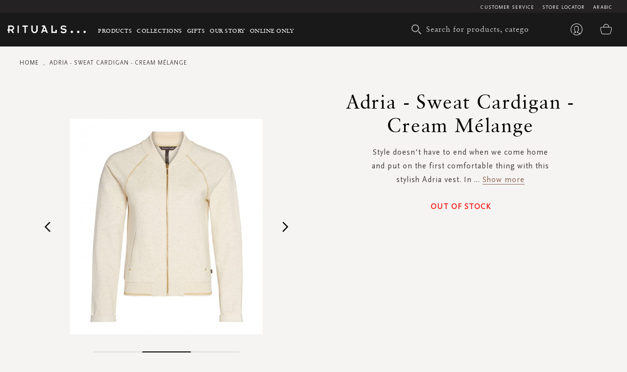

--- FILE ---
content_type: text/html; charset=UTF-8
request_url: https://en-ae.rituals.com/adria-sweat-cardigan-cream-melange-rt-1108967-multi.html
body_size: 37210
content:
<!doctype html>
<html lang="en">
    <head prefix="og: http://ogp.me/ns# fb: http://ogp.me/ns/fb# product: http://ogp.me/ns/product#">
        <script>
    var BASE_URL = 'https://en-ae.rituals.com/';
    var require = {
        "baseUrl": "https://d2md0qlb7uubdr.cloudfront.net/static/version1752642983/frontend/Rituals/Rituals/en_US"
    };
</script>
        <meta charset="utf-8"/>
<meta name="description" content="Shop Adria - Sweat Cardigan - Cream Mélange Online. Discover the latest collection from Rituals. Free shipping and returns."/>
<meta name="keywords" content="Rituals"/>
<meta name="robots" content="INDEX,FOLLOW"/>
<meta name="title" content="Rituals | Adria - Sweat Cardigan - Cream Mélange | Rituals"/>
<meta name="viewport" content="width=device-width, initial-scale=1, maximum-scale=1.0, user-scalable=no"/>
<meta name="format-detection" content="telephone=no"/>
<title>Rituals UAE | Adria - Sweat Cardigan - Cream Mélange</title>
<link  rel="stylesheet" type="text/css"  media="all" href="https://d2md0qlb7uubdr.cloudfront.net/static/version1752642983/_cache/merged/b3512b7481c2f87ba75d79585d98edc9.min.css" />
<link  rel="stylesheet" type="text/css"  media="screen and (min-width: 768px)" href="https://d2md0qlb7uubdr.cloudfront.net/static/version1752642983/frontend/Rituals/Rituals/en_US/css/styles-l.min.css" />
<link  rel="stylesheet" type="text/css"  media="all" href="https://d2md0qlb7uubdr.cloudfront.net/static/version1752642983/frontend/Rituals/Rituals/en_US/Ambab_ClubApparel/css/clubapparel.min.css" />
<script  type="text/javascript"  src="https://d2md0qlb7uubdr.cloudfront.net/static/version1752642983/frontend/Rituals/Rituals/en_US/requirejs/require.min.js"></script>
<script  type="text/javascript"  src="https://d2md0qlb7uubdr.cloudfront.net/static/version1752642983/frontend/Rituals/Rituals/en_US/requirejs-min-resolver.min.js"></script>
<script  type="text/javascript"  src="https://d2md0qlb7uubdr.cloudfront.net/static/version1752642983/frontend/Rituals/Rituals/en_US/mage/requirejs/mixins.min.js"></script>
<script  type="text/javascript"  src="https://d2md0qlb7uubdr.cloudfront.net/static/version1752642983/frontend/Rituals/Rituals/en_US/requirejs-config.min.js"></script>
<script  type="text/javascript"  src="https://d2md0qlb7uubdr.cloudfront.net/static/version1752642983/frontend/Rituals/Rituals/en_US/mage/polyfill.min.js"></script>
<script  type="text/javascript"  src="https://d2md0qlb7uubdr.cloudfront.net/static/version1752642983/frontend/Rituals/Rituals/en_US/js/common.min.js"></script>
<script  type="text/javascript"  src="https://d2md0qlb7uubdr.cloudfront.net/static/version1752642983/frontend/Rituals/Rituals/en_US/js/rituals.min.js"></script>
<script  type="text/javascript"  src="https://d2md0qlb7uubdr.cloudfront.net/static/version1752642983/frontend/Rituals/Rituals/en_US/Algolia_AlgoliaSearch/internals/common.min.js"></script>
<script  type="text/javascript"  src="https://d2md0qlb7uubdr.cloudfront.net/static/version1752642983/frontend/Rituals/Rituals/en_US/Algolia_AlgoliaSearch/autocomplete.min.js"></script>
<script  type="text/javascript"  src="https://d2md0qlb7uubdr.cloudfront.net/static/version1752642983/frontend/Rituals/Rituals/en_US/Ambab_ExtendAlgolia/hooks2.min.js"></script>
<script  type="text/javascript"  src="https://d2md0qlb7uubdr.cloudfront.net/static/version1752642983/frontend/Rituals/Rituals/en_US/Algolia_AlgoliaSearch/click_conversion_analytics.min.js"></script>
<script  type="text/javascript"  src="https://checkout.tabby.ai/tabby-promo.js"></script>
<link  rel="canonical" href="https://en-ae.rituals.com/adria-sweat-cardigan-cream-melange-rt-1108967-multi.html" />
<link  rel="icon" type="image/x-icon" href="https://d2md0qlb7uubdr.cloudfront.net/media/favicon/stores/21/rituals_favicon.ico" />
<link  rel="shortcut icon" type="image/x-icon" href="https://d2md0qlb7uubdr.cloudfront.net/media/favicon/stores/21/rituals_favicon.ico" />
<meta name="p:domain_verify" content="dSxzSVAgrLGFwzEI0JKp6QkDkapTr6MK"/>

<meta name="p:domain_verify" content="1GX4aHEKNHQqFdxvm1L8501L5J3P4T8p"/>
<meta name="facebook-domain-verification" content="mnuuo2hgcbl11hdzis6jgg8y60b6jy" />
<meta name="p:domain_verify" content="2vNSeIJpqrn2mexs1StN2uy7uXbQqxV5"/>
<meta name="p:domain_verify" content="FFydMwiVFnipWNyxmrcpJRpjUP3Ou26A"/>
<!-- Use of this pixel is subject to the Amazon ad specs and policies at http://www.amazon.com/b/?&node=7253015011 --><script async type='text/javascript'>window.onload = function(){var _pix = document.getElementById('_pix_id_65fb1558-be28-d767-27cc-c2ebe14ed5d5');if (!_pix) { var protocol = '//'; var a = Math.random() * 1000000000000000000; _pix = document.createElement('iframe'); _pix.style.display = 'none'; _pix.setAttribute('src', protocol + 'aax-eu.amazon-adsystem.com/s/iu3?d=generic&ex-fargs=%3Fid%3D65fb1558-be28-d767-27cc-c2ebe14ed5d5%26type%3D18%26m%3D338801&ex-fch=416613&ex-src=https://www.rituals.com/&ex-hargs=v%3D1.0%3Bc%3D579406978356999784%3Bp%3D65FB1558-BE28-D767-27CC-C2EBE14ED5D5' + '&cb=' + a); _pix.setAttribute('id','_pix_id_65fb1558-be28-d767-27cc-c2ebe14ed5d5'); document.body.appendChild(_pix);}}</script><noscript> <img height='1' width='1' border='0' alt='' src='https://aax-eu.amazon-adsystem.com/s/iui3?d=forester-did&ex-fargs=%3Fid%3D65fb1558-be28-d767-27cc-c2ebe14ed5d5%26type%3D18%26m%3D338801&ex-fch=416613&ex-src=https://www.rituals.com/&ex-hargs=v%3D1.0%3Bc%3D579406978356999784%3Bp%3D65FB1558-BE28-D767-27CC-C2EBE14ED5D5' /></noscript>

<style>
    .price-label {
        display: none
    }
</style>

        

<!-- BLOCK magepal_gtm_datalayer --><!-- /BLOCK magepal_gtm_datalayer -->            <!-- GOOGLE TAG MANAGER -->
            <noscript>
                <iframe src="https://www.googletagmanager.com/ns.html?id=GTM-TK75ZHB" height="0" width="0"
                        style="display:none;visibility:hidden"></iframe>
            </noscript>
            <script type="text/x-magento-init">
            {
                "*": {
                    "Magento_GoogleTagManager/js/google-tag-manager": {
                        "isCookieRestrictionModeEnabled": 0,
                        "currentWebsite": 11,
                        "cookieName": "user_allowed_save_cookie",
                        "gtmAccountId": "GTM-TK75ZHB",
                        "storeCurrencyCode": "AED",
                        "ordersData": []                    }
                }
            }
            </script>
            <!-- END GOOGLE TAG MANAGER -->
        

<meta property="og:type" content="product" />
<meta property="og:title" content="Adria&#x20;-&#x20;Sweat&#x20;Cardigan&#x20;-&#x20;Cream&#x20;M&#xE9;lange" />
<meta property="og:image" content="https://d2md0qlb7uubdr.cloudfront.net/media/catalog/product/cache/6517c62f5899ad6aa0ba23ceb3eeff97/8/7/8719134089677_3.jpg" />
<meta property="og:description" content="Home&#x20;-&#x20;Sweat&#x20;Cardigan." />
<meta property="og:url" content="https://en-ae.rituals.com/adria-sweat-cardigan-cream-melange-rt-1108967-multi.html" />
<script>
    
	window.algoliaConfig = {"instant":{"enabled":true,"selector":".columns","isAddToCartEnabled":true,"addToCartParams":{"action":"https:\/\/en-ae.rituals.com\/checkout\/cart\/add\/uenc\/aHR0cHM6Ly9lbi1hZS5yaXR1YWxzLmNvbS9hZHJpYS1zd2VhdC1jYXJkaWdhbi1jcmVhbS1tZWxhbmdlLXJ0LTExMDg5NjctbXVsdGkuaHRtbA%2C%2C\/","formKey":"UBqEniVommg4NmII"},"infiniteScrollEnabled":true,"urlTrackedParameters":["query","attribute:*","index"]},"autocomplete":{"enabled":true,"selector":".algolia-search-input","sections":[],"nbOfProductsSuggestions":6,"nbOfCategoriesSuggestions":3,"nbOfQueriesSuggestions":3,"isDebugEnabled":false},"landingPage":{"query":"","configuration":"[]"},"extensionVersion":"1.10.0","applicationId":"02X7U6O3SI","indexName":"rituals_prod_en_rituals","apiKey":"MjM0ZjRmYWFjNDNkNzkzYjk2NWI1Mzk2YWE1OGJkYWM1ZDAwZDU0OWZkNzc3MmQ3ZWU3MWRkMDdlNjA2Y2UxZXRhZ0ZpbHRlcnM9","facets":[{"attribute":"categories_without_path","type":"disjunctive","label":"Shop by Product","searchable":"2","create_rule":"2"},{"attribute":"categories","type":"conjunctive","label":"Product Category","searchable":"1","create_rule":"2"},{"attribute":"price","type":"slider","label":"Price Range","searchable":"2","create_rule":"2"}],"areCategoriesInFacets":true,"hitsPerPage":60,"sortingIndices":[{"attribute":"created_at","sort":"desc","sortLabel":"Latest","name":"rituals_prod_en_rituals_products_created_at_desc","label":"Latest","ranking":["desc(created_at)","typo","geo","words","filters","proximity","attribute","exact","custom"]},{"attribute":"price","sort":"asc","sortLabel":"Price Low to High","name":"rituals_prod_en_rituals_products_price_default_asc","label":"Price Low to High","ranking":["asc(price.AED.default)","typo","geo","words","filters","proximity","attribute","exact","custom"]},{"attribute":"price","sort":"desc","sortLabel":"Price High to Low","name":"rituals_prod_en_rituals_products_price_default_desc","label":"Price High to Low","ranking":["desc(price.AED.default)","typo","geo","words","filters","proximity","attribute","exact","custom"]},{"attribute":"discount","sort":"desc","sortLabel":"Highest Discount","name":"rituals_prod_en_rituals_products_discount_desc","label":"Highest Discount","ranking":["desc(discount)","typo","geo","words","filters","proximity","attribute","exact","custom"]},{"attribute":"name","sort":"asc","sortLabel":"Product Name","name":"rituals_prod_en_rituals_products_name_asc","label":"Product Name","ranking":["asc(name)","typo","geo","words","filters","proximity","attribute","exact","custom"]}],"isSearchPage":false,"isCategoryPage":false,"isLandingPage":false,"removeBranding":true,"productId":"1744186","priceKey":".AED.default","currencyCode":"AED","currencySymbol":"AED ","priceFormat":{"pattern":"AED %s","precision":0,"requiredPrecision":0,"decimalSymbol":".","groupSymbol":",","groupLength":3,"integerRequired":1},"maxValuesPerFacet":300,"autofocus":true,"request":{"query":"","refinementKey":"","refinementValue":"","categoryId":"","landingPageId":"","path":"","level":""},"showCatsNotIncludedInNavigation":true,"showSuggestionsOnNoResultsPage":false,"baseUrl":"https:\/\/en-ae.rituals.com","popularQueries":[],"useAdaptiveImage":false,"urls":{"logo":"https:\/\/d2md0qlb7uubdr.cloudfront.net\/static\/version1752642983\/frontend\/Rituals\/Rituals\/en_US\/Algolia_AlgoliaSearch\/images\/search-by-algolia.svg"},"ccAnalytics":{"ISSelector":".ais-hits--item a.result, .ais-infinite-hits--item a.result","conversionAnalyticsMode":"place_order","addToCartSelector":".action.primary.tocart","orderedProductIds":[]},"analytics":{"enabled":true,"delay":"3000","triggerOnUiInteraction":"1","pushInitialSearch":"0"},"now":1769472000,"translations":{"to":"to","or":"or","go":"Go","popularQueries":"You can try one of the popular search queries","seeAll":"See all products","allDepartments":"All departments","seeIn":"See products in","orIn":"or in","noProducts":"No products for query","noResults":"No results","refine":"Refine","selectedFilters":"Selected Filters","clearAll":"Clear all","previousPage":"Previous page","nextPage":"Next page","searchFor":"Search for products","relevance":"Relevance","categories":"Categories","products":"Products","searchBy":"Search by","searchForFacetValuesPlaceholder":"Search for other ...","showMore":"Show more products"},"is_sales_category":0,"discount":0};
</script>

<!--[if lte IE 9]>
<script>
    document.addEventListener("DOMContentLoaded", function() {
        algoliaBundle.$(function () {
            window.algoliaConfig.autofocus = false;
        });
    });
</script>
<![endif]-->
    </head>
    <body data-container="body" data-mage-init='{"loaderAjax": {}, "loader": { "icon": "https://d2md0qlb7uubdr.cloudfront.net/static/version1752642983/frontend/Rituals/Rituals/en_US/images/loader-2.gif"}}' itemtype="http://schema.org/Product" itemscope="itemscope" class="page-product-configurable catalog-product-view product-adria-sweat-cardigan-cream-melange-rt-1108967-multi page-layout-1column">
        <script type="text/x-magento-init">
    {
        "*": {
            "Magento_PageBuilder/js/widget-initializer": {
                "config": {"[data-content-type=\"slider\"][data-appearance=\"default\"]":{"Magento_PageBuilder\/js\/content-type\/slider\/appearance\/default\/widget":"{}"},"[data-content-type=\"map\"]":{"Magento_PageBuilder\/js\/content-type\/map\/appearance\/default\/widget":"{}"},"[data-content-type=\"row\"]":{"Magento_PageBuilder\/js\/content-type\/row\/appearance\/default\/widget":"{}"},"[data-content-type=\"tabs\"]":{"Magento_PageBuilder\/js\/content-type\/tabs\/appearance\/default\/widget":"{}"},"[data-content-type=\"slide\"]":{"Magento_PageBuilder\/js\/widget\/show-on-hover":{"buttonSelector":".pagebuilder-slide-button","showOverlay":"hover","dataRole":"slide"}},"[data-content-type=\"banner\"]":{"Magento_PageBuilder\/js\/widget\/show-on-hover":{"buttonSelector":".pagebuilder-banner-button","showOverlay":"hover","dataRole":"banner"}},"[data-content-type=\"buttons\"]":{"Magento_PageBuilder\/js\/content-type\/buttons\/appearance\/inline\/widget":"{}"}}            }
        }
    }
</script>
    <script>
        require.config({
            deps: [
                'jquery',
                'mage/translate',
                'jquery/jquery-storageapi'
            ],
            callback: function ($) {
                'use strict';

                var dependencies = [],
                    versionObj;

                $.initNamespaceStorage('mage-translation-storage');
                $.initNamespaceStorage('mage-translation-file-version');
                versionObj = $.localStorage.get('mage-translation-file-version');

                
                if (versionObj.version !== 'e6bc63ae4772940045a05df42e6968254488d89a') {
                    dependencies.push(
                        'text!js-translation.json'
                    );

                }

                require.config({
                    deps: dependencies,
                    callback: function (string) {
                        if (typeof string === 'string') {
                            $.mage.translate.add(JSON.parse(string));
                            $.localStorage.set('mage-translation-storage', string);
                            $.localStorage.set(
                                'mage-translation-file-version',
                                {
                                    version: 'e6bc63ae4772940045a05df42e6968254488d89a'
                                }
                            );
                        } else {
                            $.mage.translate.add($.localStorage.get('mage-translation-storage'));
                        }
                    }
                });
            }
        });
    </script>

<script type="text/x-magento-init">
    {
        "*": {
            "mage/cookies": {
                "expires": null,
                "path": "/",
                "domain": ".rituals.com",
                "secure": false,
                "lifetime": "63076000"
            }
        }
    }
</script>
    <noscript>
        <div class="message global noscript">
            <div class="content">
                <p>
                    <strong>JavaScript seems to be disabled in your browser.</strong>
                    <span>For the best experience on our site, be sure to turn on Javascript in your browser.</span>
                </p>
            </div>
        </div>
    </noscript>

<script>
    require.config({
        map: {
            '*': {
                wysiwygAdapter: 'mage/adminhtml/wysiwyg/tiny_mce/tinymce4Adapter'
            }
        }
    });
</script>
<script>
    require.config({
        paths: {
            googleMaps: 'https\u003A\u002F\u002Fmaps.googleapis.com\u002Fmaps\u002Fapi\u002Fjs\u003Fv\u003D3\u0026key\u003D'
        },
        config: {
            'Magento_PageBuilder/js/utils/map': {
                style: ''
            },
            'Magento_PageBuilder/js/content-type/map/preview': {
                apiKey: '',
                apiKeyErrorMessage: 'You\u0020must\u0020provide\u0020a\u0020valid\u0020\u003Ca\u0020href\u003D\u0027https\u003A\u002F\u002Fen\u002Dae.rituals.com\u002Fadminhtml\u002Fsystem_config\u002Fedit\u002Fsection\u002Fcms\u002F\u0023cms_pagebuilder\u0027\u0020target\u003D\u0027_blank\u0027\u003EGoogle\u0020Maps\u0020API\u0020key\u003C\u002Fa\u003E\u0020to\u0020use\u0020a\u0020map.'
            },
            'Magento_PageBuilder/js/form/element/map': {
                apiKey: '',
                apiKeyErrorMessage: 'You\u0020must\u0020provide\u0020a\u0020valid\u0020\u003Ca\u0020href\u003D\u0027https\u003A\u002F\u002Fen\u002Dae.rituals.com\u002Fadminhtml\u002Fsystem_config\u002Fedit\u002Fsection\u002Fcms\u002F\u0023cms_pagebuilder\u0027\u0020target\u003D\u0027_blank\u0027\u003EGoogle\u0020Maps\u0020API\u0020key\u003C\u002Fa\u003E\u0020to\u0020use\u0020a\u0020map.'
            },
        }
    });
</script>

<script>
    require.config({
        shim: {
            'Magento_PageBuilder/js/utils/map': {
                deps: ['googleMaps']
            }
        }
    });
</script>

<script type="text/x-magento-init">
    {
        "*": {
            "Magento_GoogleTagManager/js/google-tag-manager-cart": {
                "blockNames": ["category.products.list","product.info.upsell","catalog.product.related","checkout.cart.crosssell","search_result_list"],
                "cookieAddToCart": "add_to_cart",
                "cookieRemoveFromCart": "remove_from_cart"
            }
        }
    }
</script>
<div class="page-wrapper"><header class="page-header header js-header"><div class="panel wrapper header--top-bar js-header-top-bar"><div class="panel header inner-wrapper"><ul class="menu-top">
	                                <li class="view-arabic menu-top--item">
                <a href="https://ar-ae.rituals.com/adria-sweat-cardigan-cream-melange-rt-1108967-multi.html">Arabic</a>
            </li>
                        
<script type="text/javascript">
require([
    'jquery'
], function(jQuery){
    jQuery(document).ready(function(){
        var storeCode = "en_rituals";
        if (storeCode.indexOf('_') > -1){
            storeCode = storeCode.replace('_', '-');
        }
        console.log('storeCode '+storeCode);
        jQuery('body').addClass(storeCode);
    });
});
</script>	<li class="menu-top--item">
		<a href="/storelocator">Store Locator</a>
	</li>
	<li class="menu-top--item">
		<a href="/rituals-faqs">Customer Service</a>
	</li>
</ul></div></div><div class="header content header--content navigation js-navigation"><div class="navigation-toggle js-navigation-toggle" aria-hidden="true" hidden="hidden">
    <!-- <span class="sr-only">Toggle device navigation</span> -->
    <span class="toggle-nav-bar">
    </span>
</div><nav class="navigation-row-inner"><div data-content-type="row" data-appearance="contained" data-element="main"><div data-enable-parallax="0" data-parallax-speed="0.5" data-background-images="{}" data-element="inner" style="justify-content: flex-start; display: flex; flex-direction: column; background-position: left top; background-size: cover; background-repeat: no-repeat; background-attachment: scroll; border-style: none; border-width: 1px; border-radius: 0px; margin: 0px; padding: 0px;"><div data-content-type="html" data-appearance="default" data-element="main" style="border-style: none; border-width: 1px; border-radius: 0px; margin: 0px; padding: 0px;" data-decoded="true"><div class="inner-wrapper nav-inner-wrapper">
    <ul class="navigation-main js-main-navigation">
        <li class="nav-main-item js-navigation-item" aria-haspopup="true">
            <a class="nav-main-item-link" href="https://en-ae.rituals.com/products.html"> Products </a>
            <div class="navigation-dropdown " aria-hidden="true">
                <div class="inner-wrapper">
                    <div class="nav-inner-narrow-col ">
                        <div id="right_4" class="list-holder " style="max-height: none;" tabindex="0">
                            <div id="right_4_container" class="menu-holder " dir="ltr"
                                style="position: relative; top: 0; left: 0;">
                                <ul class="nav-inner-subnav js-navigation-sub">
                                    <li class="nav-second-level nav-second-level-products active">
                                        <a class="nav-second-link" tabindex="-1"
                                            href="https://en-ae.rituals.com/products/new.html"
                                            aria-expanded="false"> New </a>
                                        <div class="nav-second-details " aria-hidden="true">
                                            <div class="nav-second-details-header"><a class="nav-second-link-back "
                                                    tabindex="-1"> Products </a> <span class="nav-second-title"> New
                                                </span>
                                                <a class="nav-second-link-all" tabindex="-1"
                                                    href="https://en-ae.rituals.com/products/new.html"> Shop
                                                    all </a>
                                            </div>
                                            <div class="nav-third-level-wrap width100">
                                                <div id="right_5" class="list-holder " style="max-height: none;"
                                                    tabindex="0">
                                                    <div id="right_5_container" class="menu-holder " dir="ltr" style="position: relative; top: 0; left: 0;">
                                                        <ul class="nav-third-level theme-1-height">
                                                            <!-- <li><a class="nav-third-category-title" tabindex="-1" href="https://en-ae.rituals.com/collections/story-yozakura.html">The Ritual of Yozakura</a></li> -->
                                                            <li><a class="nav-third-category-title" tabindex="-1" href="https://en-ae.rituals.com/products/at-home/home-fragrance.html">Home Fragrance</a></li>
                                                            <li><a class="nav-third-category-title" tabindex="-1" href="https://en-ae.rituals.com/collections/story-sakura.html">The Ritual of Sakura</a></li>
                                                            <li><a class="nav-third-category-title" tabindex="-1" href="https://en-ae.rituals.com/products/perfume.html">Perfume</a></li>
                                                            <!-- <li><a class="nav-third-category-title" tabindex="-1" href="https://en-ae.rituals.com/garden-of-happiness-gift-set-rt-1117687-multi.html">Garden Of Happiness</a></li> -->
                                                            <li><a class="nav-third-category-title" tabindex="-1" href="https://en-ae.rituals.com/products/body/body-care.html">Body Care</a></li>
                                                            <li><a class="nav-third-category-title" tabindex="-1" href="https://en-ae.rituals.com/collections/story-namaste.html">The Ritual of Namaste</a></li>
                                                            <li><a class="nav-third-category-title" tabindex="-1" href="https://en-ae.rituals.com/products/body/hand-foot-care.html">Hand & Foot care</a></li>
                                                            <li><a class="nav-third-category-title" tabindex="-1" href="https://en-ae.rituals.com/collections/homme-collection.html">Homme Collection</a></li>
                                                            <li><a class="nav-third-category-title" tabindex="-1" href="https://en-ae.rituals.com/gifts/gift-sets.html">Gift Sets</a></li>
                                                            <!-- <li><a class="nav-third-category-title" tabindex="-1" href="https://en-ae.rituals.com/collections/the-ritual-of-oudh.html">The Ritual of Oudh</a></li>
                                                            <li><a class="nav-third-category-title" tabindex="-1" href="https://en-ae.rituals.com/collections/the-ritual-of-jing.html">The Ritual of Jing</a></li>
                                                            <li><a class="nav-third-category-title" tabindex="-1" href="https://en-ae.rituals.com/products/body/shower-bath.html">Shower & Bath</a></li>
                                                            <li><a class="nav-third-category-title" tabindex="-1" href="https://en-ae.rituals.com/collections/the-ritual-of-mehr.html">The Ritual of Mehr</a></li>
                                                            <li><a class="nav-third-category-title" tabindex="-1" href="https://en-ae.rituals.com/collections/hammam.html">The Ritual of Hammam</a></li> -->
                                                        </ul>
                                                    </div>
                                                </div>
                                            </div>
                                        </div>
                                    </li>
                                    <li class="nav-second-level nav-second-level-products ">
                                        <a class="nav-second-link" tabindex="-1"
                                            href="https://en-ae.rituals.com/products/body.html"
                                            aria-expanded="true"> Body </a>
                                        <div class="nav-second-details " aria-hidden="false">
                                            <div class="nav-second-details-header">
                                                <a class="nav-second-link-back " tabindex="-1"> Products </a> <span
                                                    class="nav-second-title"> Body </span>
                                                <a class="nav-second-link-all" tabindex="-1"
                                                    href="https://en-ae.rituals.com/products/body.html"> Shop
                                                    all </a>
                                            </div>
                                            <div class="nav-third-level-wrap ">
                                                <div id="right_7" class="list-holder " style="max-height: none;"
                                                    tabindex="0">
                                                    <div id="right_7_container" class="menu-holder " dir="ltr"
                                                        style="position: relative; top: 0; left: 0;">
                                                        <ul class="nav-third-level ">
                                                            <li><a class="nav-third-category-title" tabindex="-1"
                                                                    href="https://en-ae.rituals.com/products/body/shower-bath.html">
                                                                    Shower &amp; Bath </a> <br>
                                                                <ul>
                                                                    <li><a class="" tabindex="-1"
                                                                            href="https://en-ae.rituals.com/products/body/shower-bath/scrub.html">
                                                                            Scrub </a></li>
                                                                    <li><a class="" tabindex="-1"
                                                                            href="https://en-ae.rituals.com/products/body/shower-bath/shower-foam.html">
                                                                            Shower foam </a></li>
                                                                    <li><a class="" tabindex="-1"
                                                                            href="https://en-ae.rituals.com/products/body/shower-bath/shower-oil.html">
                                                                            Shower oil </a></li>
                                                                </ul>
                                                            </li>
                                                            <li><a class="nav-third-category-title" tabindex="-1"
                                                                    href="https://en-ae.rituals.com/products/body/hair-care.html">
                                                                    Hair Care </a> <br>
                                                                <ul>
                                                                    <li><a class="" tabindex="-1"
                                                                            href="https://en-ae.rituals.com/products/body/hair-care/conditioner.html">
                                                                            Conditioner </a></li>
                                                                    <li><a class="" tabindex="-1"
                                                                            href="https://en-ae.rituals.com/products/body/hair-care/shampoo.html">
                                                                            Shampoo </a></li>
                                                                </ul>
                                                            </li>
                                                            <li><a class="nav-third-category-title" tabindex="-1"
                                                                    href="https://en-ae.rituals.com/products/body/body-care.html">
                                                                    Body
                                                                    Care </a> <br>
                                                                <ul>
                                                                    <li><a class="" tabindex="-1"
                                                                            href="https://en-ae.rituals.com/products/body/body-care/body-cream.html">
                                                                            Body Cream </a></li>
                                                                    <li><a class="" tabindex="-1"
                                                                            href="https://en-ae.rituals.com/products/body/body-care/body-mist.html">
                                                                            Body mist </a></li>
                                                                    <li><a class="" tabindex="-1"
                                                                            href="https://en-ae.rituals.com/products/body/body-care/body-oil.html">
                                                                            Body Oil </a></li>
                                                                    <li><a class="" tabindex="-1"
                                                                            href="https://en-ae.rituals.com/products/body/body-care/deodorant.html">
                                                                            Deodorant </a></li>
                                                                    <li><a class="" tabindex="-1"
                                                                            href="https://en-ae.rituals.com/products/body/body-care/sun-care.html">
                                                                            Sun Care </a></li>
                                                                </ul>
                                                            </li>
                                                            <li>
                                                                <a class="nav-third-category-title" tabindex="-1"
                                                                    href="https://en-ae.rituals.com/products/body/hand-foot-care.html">
                                                                    Hand &amp; Foot Care </a> <br>
                                                                <ul>
                                                                    <li><a class="" tabindex="-1"
                                                                            href="https://en-ae.rituals.com/products/body/hand-foot-care/hand-balm.html">
                                                                            Hand balm </a></li>
                                                                    <li><a class="" tabindex="-1"
                                                                            href="https://en-ae.rituals.com/products/at-home/kitchen-essentials/hand-wash.html">
                                                                            Hand wash </a></li>
                                                                    <li><a class="" tabindex="-1"
                                                                            href="https://en-ae.rituals.com/products/at-home/kitchen-essentials/hand-wash-refills.html">
                                                                            Hand Wash Refills </a></li>
                                                                </ul>
                                                            </li>
                                                        </ul>
                                                    </div>
                                                </div>
                                            </div>
                                        </div>
                                    </li>
                                    <li class="nav-second-level nav-second-level-products ">
                                        <a class="nav-second-link" tabindex="-1"
                                            href="https://en-ae.rituals.com/products/at-home.html"
                                            aria-expanded="false"> At Home </a>
                                        <div class="nav-second-details " aria-hidden="true">
                                            <div class="nav-second-details-header"><a class="nav-second-link-back "
                                                    tabindex="-1"> Products </a> <span class="nav-second-title"> At Home
                                                </span> <a class="nav-second-link-all" tabindex="-1"
                                                    href="https://en-ae.rituals.com/products/at-home.html">
                                                    Shop all </a></div>
                                            <div class="nav-third-level-wrap ">
                                                <div id="right_9" class="list-holder " style="max-height: none;"
                                                    tabindex="0">
                                                    <div id="right_9_container" class="menu-holder " dir="ltr"
                                                        style="position: relative; top: 0; left: 0;">
                                                        <ul class="nav-third-level ">
                                                            <li><a class="nav-third-category-title" tabindex="-1"
                                                                    href="https://en-ae.rituals.com/products/at-home/home-fragrance.html">
                                                                    Home Fragrance </a> <br>
                                                                <ul>
                                                                    <li><a class="" tabindex="-1"
                                                                            href="https://en-ae.rituals.com/products/at-home/home-fragrance/fragrance-sticks.html">
                                                                            Fragrance sticks </a></li>
                                                                    <li><a class="" tabindex="-1"
                                                                            href="https://en-ae.rituals.com/products/at-home/home-fragrance/scented-candles.html">
                                                                            Scented candles </a></li>
                                                                    <li><a class="" tabindex="-1"
                                                                            href="https://en-ae.rituals.com/products/at-home/home-fragrance/home-perfume.html">
                                                                            Home perfume </a></li>
                                                                    <li><a class="" tabindex="-1"
                                                                            href="https://en-ae.rituals.com/products/at-home/kitchen-essentials/Fragrance-Stick-Refills.html">
                                                                            Fragrance Stick Refills </a></li>
                                                                </ul>
                                                            </li>
                                                            <li><a class="nav-third-category-title" tabindex="-1"
                                                                    href="https://en-ae.rituals.com/products/at-home/kitchen-essentials.html">
                                                                    Kitchen Essentials </a> <br>
                                                                <ul>
                                                                    <li><a class="" tabindex="-1"
                                                                            href="https://en-ae.rituals.com/products/at-home/kitchen-essentials/hand-wash.html">
                                                                            Hand wash </a></li>
                                                                    <li><a class="" tabindex="-1"
                                                                            href="https://en-ae.rituals.com/products/at-home/kitchen-essentials/hand-balm.html">
                                                                            Hand balm </a></li>
                                                                    <li><a class="" tabindex="-1"
                                                                            href="https://en-ae.rituals.com/products/at-home/kitchen-essentials/tea.html">
                                                                            Tea </a></li>
                                                                    <li><a class="" tabindex="-1"
                                                                            href="https://en-ae.rituals.com/products/at-home/kitchen-essentials/hand-wash-refills.html">
                                                                            Hand Wash Refills </a></li>
                                                                </ul>
                                                            </li>
                                                            <li><a class="nav-third-category-title" tabindex="-1"
                                                                    href="https://en-ae.rituals.com/products/perfume/car-perfume.html">
                                                                    Car Perfume </a></li>
                                                        </ul>
                                                    </div>
                                                </div>
                                            </div>
                                        </div>
                                    </li>
                                    <li class="nav-second-level nav-second-level-products ">
                                        <a class="nav-second-link" tabindex="-1"
                                            href="https://en-ae.rituals.com/products/skincare.html"
                                            aria-expanded="false"> Skincare </a>
                                        <div class="nav-second-details " aria-hidden="true">
                                            <div class="nav-second-details-header">
                                                <a class="nav-second-link-back " tabindex="-1"> Products </a>
                                                <span class="nav-second-title"> Skincare </span>
                                                <a class="nav-second-link-all" tabindex="-1"
                                                    href="https://en-ae.rituals.com/products/skincare.html">
                                                    Shop all </a>
                                            </div>
                                            <div class="nav-third-level-wrap ">
                                                <div id="right_11" class="list-holder" style="max-height: none;"
                                                    tabindex="0">
                                                    <div id="right_11_container" class="menu-holder " dir="ltr"
                                                        style="position: relative; top: 0; left: 0;">
                                                        <ul class="nav-third-level ">
                                                            <li><a class="nav-third-category-title" tabindex="-1"
                                                                    href="https://en-ae.rituals.com/products/skincare/women.html">
                                                                    Women </a> <br>
                                                                <ul>
                                                                    <li><a class="" tabindex="-1"
                                                                            href="https://en-ae.rituals.com/products/skincare/women/serum-ampoules.html">
                                                                            Serum &amp; ampoules </a></li>
                                                                    <li><a class="" tabindex="-1"
                                                                            href="https://en-ae.rituals.com/products/skincare/women/face-mask.html">
                                                                            Face mask </a></li>
                                                                    <li><a class="" tabindex="-1"
                                                                            href="https://en-ae.rituals.com/products/skincare/women/day-cream.html">
                                                                            Day cream </a></li>
                                                                    <li><a class="" tabindex="-1"
                                                                            href="https://en-ae.rituals.com/products/skincare/women/night-cream.html">
                                                                            Night cream </a></li>
                                                                    <li><a class="" tabindex="-1"
                                                                            href="https://en-ae.rituals.com/products/skincare/women/cleanser.html">
                                                                            Cleanser </a></li>
                                                                    <li><a class="" tabindex="-1"
                                                                            href="https://en-ae.rituals.com/products/body/body-care/sun-care.html">
                                                                            Sun Care </a></li>
                                                                </ul>
                                                            </li>
                                                            <li><a class="nav-third-category-title" tabindex="-1"
                                                                    href="https://en-ae.rituals.com/products/skincare/men.html">
                                                                    Men </a> <br>
                                                                <ul>
                                                                    <li><a class="" tabindex="-1"
                                                                            href="https://en-ae.rituals.com/products/skincare/men/skin-care.html">
                                                                            Skin Care </a></li>
                                                                    <li><a class="" tabindex="-1"
                                                                            href="https://en-ae.rituals.com/products/skincare/men/shaving.html">
                                                                            Shaving </a></li>
                                                                </ul>
                                                            </li>
                                                        </ul>
                                                    </div>
                                                </div>
                                            </div>
                                        </div>
                                    </li>
                                    <li class="nav-second-level nav-second-level-products ">
                                        <a class="nav-second-link" tabindex="-1"
                                            href="https://en-ae.rituals.com/gifts/gift-sets.html"
                                            aria-expanded="false"> Gifting </a>
                                        <div class="nav-second-details " aria-hidden="true">
                                            <div class="nav-second-details-header"><a class="nav-second-link-back "
                                                    tabindex="-1"> Products </a> <span class="nav-second-title"> Gifting
                                                </span> <a class="nav-second-link-all" tabindex="-1"
                                                    href="https://en-ae.rituals.com/gifts/gift-sets.html">
                                                    Shop all </a></div>
                                            <div class="nav-third-level-wrap ">
                                                <div id="right_13" class="list-holder " style="max-height: none;"
                                                    tabindex="0">
                                                    <div id="right_13_container" class="menu-holder " dir="ltr"
                                                        style="position: relative; top: 0; left: 0;">
                                                        <ul class="nav-third-level ">
                                                            <li><a class="nav-third-category-title" tabindex="-1"
                                                                    href="https://en-ae.rituals.com/gifts/gift-sets.html">
                                                                    Gift Sets </a></li>
                                                        </ul>
                                                    </div>
                                                </div>
                                            </div>
                                        </div>
                                    </li>
                                    <li class="nav-second-level nav-second-level-products ">
                                        <a class="nav-second-link" tabindex="-1"
                                            href="https://en-ae.rituals.com/products/perfume.html"
                                            aria-expanded="false"> Perfume </a>
                                        <div class="nav-second-details " aria-hidden="true">
                                            <div class="nav-second-details-header">
                                                <a class="nav-second-link-back " tabindex="-1"> Products </a> <span
                                                    class="nav-second-title"> Perfume </span>
                                                <a class="nav-second-link-all" tabindex="-1"
                                                    href="https://en-ae.rituals.com/products/perfume.html">
                                                    Shop all </a>
                                            </div>
                                            <div class="nav-third-level-wrap ">
                                                <div id="right_15" class="list-holder " style="max-height: none;"
                                                    tabindex="0">
                                                    <div id="right_15_container" class="menu-holder " dir="ltr"
                                                        style="position: relative; top: 0; left: 0;">
                                                        <ul class="nav-third-level ">
                                                            <li><a class="nav-third-category-title" tabindex="-1"
                                                                    href="https://en-ae.rituals.com/products/perfume/women.html">
                                                                    Women </a></li>
                                                            <li><a class="nav-third-category-title" tabindex="-1"
                                                                    href="https://en-ae.rituals.com/products/perfume/men.html">
                                                                    Men </a></li>
                                                            <li><a class="nav-third-category-title" tabindex="-1"
                                                                    href="https://en-ae.rituals.com/products/perfume/car-perfume.html">
                                                                    Car Perfume </a></li>
                                                        </ul>
                                                    </div>
                                                </div>
                                            </div>
                                        </div>
                                    </li>

                                    <li class="nav-second-level nav-second-level-products ">
                                        <a class="nav-second-link" tabindex="-1"
                                            href="https://en-ae.rituals.com/products/travel.html"
                                            aria-expanded="false"> Travel </a>
                                        <div class="nav-second-details " aria-hidden="true">
                                            <div class="nav-second-details-header">
                                                <a class="nav-second-link-back " tabindex="-1"> Products </a>
                                                <span class="nav-second-title"> Travel </span> <a
                                                    class="nav-second-link-all" tabindex="-1"
                                                    href="https://en-ae.rituals.com/products/travel.html">
                                                    Shop all </a>
                                            </div>
                                            <div class="nav-third-level-wrap ">
                                                <div id="right_21" class="list-holder" style="max-height: none;"
                                                    tabindex="0">
                                                    <div id="right_21_container" class="menu-holder " dir="ltr"
                                                        style="position: relative; top: 0; left: 0;">
                                                        <ul class="nav-third-level ">
                                                            <li><a class="nav-third-category-title" tabindex="-1"
                                                                    href="https://en-ae.rituals.com/products/travel/mini-s.html">
                                                                    Mini's
                                                                </a></li>
                                                            <li><a class="nav-third-category-title" tabindex="-1"
                                                                    href="https://en-ae.rituals.com/products/travel/accessories.html">
                                                                    Accessories </a></li>
                                                        </ul>
                                                    </div>
                                                </div>
                                            </div>
                                        </div>
                                    </li>
                                    <li class="nav-second-level nav-second-level-products "><a class="nav-second-link"
                                            tabindex="-1"
                                            href="https://en-ae.rituals.com/products/clothing.html"
                                            aria-expanded="false"> Clothing </a>
                                        <div class="nav-second-details " aria-hidden="true">
                                            <div class="nav-second-details-header"><a class="nav-second-link-back "
                                                    tabindex="-1"> Products </a> <span class="nav-second-title">
                                                    Clothing </span> <a class="nav-second-link-all" tabindex="-1"
                                                    href="https://en-ae.rituals.com/products/clothing.html">
                                                    Shop all </a></div>
                                            <div class="nav-third-level-wrap ">
                                                <div id="right_23" class="list-holder " style="max-height: none;"
                                                    tabindex="0">
                                                    <div id="right_23_container" class="menu-holder " dir="ltr"
                                                        style="position: relative; top: 0; left: 0;">
                                                        <ul class="nav-third-level ">
                                                            <li><a class="nav-third-category-title" tabindex="-1"
                                                                    href="https://en-ae.rituals.com/products/clothing/women-s-clothing.html">
                                                                    Women's Clothing </a> <br>
                                                                <!-- <ul>
                                                                    <li><a class="" tabindex="-1"
                                                                            href="https://en-ae.rituals.com/products/clothing/women-s-clothing/yogawear.html">
                                                                            Yogawear </a></li>
                                                                </ul> -->
                                                            </li>
                                                            <li><a class="nav-third-category-title" tabindex="-1"
                                                                    href="https://en-ae.rituals.com/products/clothing/men-s-clothing.html">
                                                                    Men's
                                                                    Clothing </a> <br>
                                                                <!-- <ul>
                                                                    <li><a class="" tabindex="-1"
                                                                            href="https://en-ae.rituals.com/products/clothing/men-s-clothing/sleepwear.html">
                                                                            Sleepwear </a></li>
                                                                    <li><a class="" tabindex="-1"
                                                                            href="https://en-ae.rituals.com/products/clothing/men-s-clothing/homewear.html">
                                                                            Homewear </a></li>
                                                                </ul> -->
                                                            </li>
                                                        </ul>
                                                    </div>
                                                </div>
                                            </div>
                                        </div>
                                    </li>
                                    <li class="nav-second-level nav-second-level-products "><a class="nav-second-link"
                                            tabindex="-1"
                                            href="https://en-ae.rituals.com/products/make-up.html"
                                            aria-expanded="false"> Makeup </a>
                                        <div class="nav-second-details " aria-hidden="true">
                                            <div class="nav-second-details-header"><a class="nav-second-link-back "
                                                    tabindex="-1"> Products </a> <span class="nav-second-title"> Makeup
                                                </span> <a class="nav-second-link-all" tabindex="-1"
                                                    href="https://en-ae.rituals.com/products/make-up.html">
                                                    Shop all </a></div>
                                            <div class="nav-third-level-wrap ">
                                                <div id="right_21" class="list-holder" style="max-height: none;"
                                                    tabindex="0">
                                                    <div id="right_21_container" class="menu-holder " dir="ltr"
                                                        style="position: relative; top: 0; left: 0;">
                                                        <ul class="nav-third-level ">
                                                            <li>
                                                                <a class="nav-third-category-title" tabindex="-1"
                                                                    href="https://en-ae.rituals.com/products/make-up/face.html">Face
                                                                </a>
                                                            </li>
                                                            <li>
                                                                <a class="nav-third-category-title" tabindex="-1"
                                                                    href="https://en-ae.rituals.com/products/make-up/eyes.html">
                                                                    Eyes
                                                                </a>
                                                            </li>
                                                            <li>
                                                                <a class="nav-third-category-title" tabindex="-1"
                                                                    href="https://en-ae.rituals.com/products/make-up/lips.html">
                                                                    Lips
                                                                </a>
                                                            </li>
                                                        </ul>
                                                    </div>
                                                </div>
                                            </div>
                                        </div>
                                    </li>
                                </ul>
                            </div>
                        </div>
                    </div>
                </div>
            </div>
        </li>
        <li class="nav-main-item js-navigation-item" aria-haspopup="true">
            <a class="nav-main-item-link" href="https://en-ae.rituals.com/collections.html"> Collections </a>
            <div class="navigation-dropdown " aria-hidden="true">
                <div class="inner-wrapper">
                    <div class="nav-inner-narrow-col ">
                        <div id="right_28" class="list-holder " style="max-height: none;" tabindex="0">
                            <div id="right_28_container" class="menu-holder " dir="ltr"
                                style="position: relative; top: 0; left: 0;">
                                <ul class="nav-inner-subnav js-navigation-sub">
                                    <!-- <li class="nav-second-level dao-color" aria-expanded="false" aria-haspopup="true">
                                        <a class="nav-second-link" tabindex="-1" href="https://en-ae.rituals.com/collections/story-yozakura.html">The Ritual of Yozakura</a>
                                        <div class="nav-second-details nav-second-details-narrow " aria-hidden="true">
                                            <div class="navigation-asset fullwidth ">
                                                <div id="right_31" class="list-holder " style="max-height: none;" tabindex="0">
                                                    <div id="right_31_container" class="menu-holder " dir="ltr" style="position: relative; top: 0; left: 0;">
                                                        <section class="two-tile-horizontal">
                                                            <div class="inner-wrapper">
                                                                <a class="image-holder" tabindex="-1" href="https://en-ae.rituals.com/">
                                                                    <img class="" src="https://d2md0qlb7uubdr.cloudfront.net/media/wysiwyg/rituals/nav-images/1040X1040-Yozakura.webp" alt="The Ritual of Yozakura">
                                                                </a>
                                                                <div class="text-holder">
                                                                    <div class="text-inner">
                                                                        <h3 class="product-name txt--white">The Ritual of Yozakura</h3>
                                                                        <div class="long-description">The Ritual of Yozakura Seize the Day, Cherish the Night</div>
                                                                        <a class="btn btn--white" tabindex="-1" href="https://en-ae.rituals.com/collections/story-yozakura.html">DISCOVER THE RITUAL</a>
                                                                    </div>
                                                                </div>
                                                            </div>
                                                        </section>
                                                        End content-asset
                                                    </div>
                                                </div>
                                            </div>
                                        </div>
                                    </li> -->

                                    <!-- <li class="nav-second-level sakura-color" aria-expanded="false" aria-haspopup="true">
                                        <a class="nav-second-link" tabindex="-1" href="https://en-ae.rituals.com/collections/the-alchemy-collection.html">The Alchemy Collection</a>
                                        <div class="nav-second-details nav-second-details-narrow " aria-hidden="true">
                                            <div class="navigation-asset fullwidth ">
                                                <div id="right_36" class="list-holder " style="max-height: none;" tabindex="0">
                                                    <div id="right_36_container" class="menu-holder " dir="ltr" style="position: relative; top: 0; left: 0;">
                                                        <section class="two-tile-horizontal">
                                                            <div class="inner-wrapper">
                                                                <a class="image-holder" tabindex="-1" href="https://en-ae.rituals.com/">
                                                                    <img class="" src="https://d2md0qlb7uubdr.cloudfront.net/media/wysiwyg/rituals/nav-images/alchemy-menu.webp" alt="The Alchemy Collection">
                                                                </a>
                                                                <div class="text-holder">
                                                                    <div class="text-inner">
                                                                        <h3 class="product-name txt--white">The Alchemy Collection</h3>
                                                                        <div class="long-description">Unlock the Magic of Transformation</div>
                                                                        <a class="btn btn--white" tabindex="-1" href="https://en-ae.rituals.com/collections/the-alchemy-collection.html">Discover the Collection</a>
                                                                    </div>
                                                                </div>
                                                            </div>
                                                        </section>
                                                       
                                                    </div>
                                                </div>
                                            </div>
                                        </div>
                                    </li> -->

                                    <li class="nav-second-level sakura-color" aria-expanded="false" aria-haspopup="true">
                                        <a class="nav-second-link" tabindex="-1" href="https://en-ae.rituals.com/collections/story-sakura.html">The Ritual of Sakura</a>
                                        <div class="nav-second-details nav-second-details-narrow " aria-hidden="true">
                                            <div class="navigation-asset fullwidth ">
                                                <div id="right_36" class="list-holder " style="max-height: none;" tabindex="0">
                                                    <div id="right_36_container" class="menu-holder " dir="ltr" style="position: relative; top: 0; left: 0;">
                                                        <section class="two-tile-horizontal">
                                                            <div class="inner-wrapper">
                                                                <a class="image-holder" tabindex="-1" href="https://en-ae.rituals.com/">
                                                                    <img class="" src="https://d2md0qlb7uubdr.cloudfront.net/media/wysiwyg/rituals/nav-images/01_Navigation_Rituals_Sakura.webp" alt="The Ritual of Sakura">
                                                                </a>
                                                                <div class="text-holder">
                                                                    <div class="text-inner">
                                                                        <h3 class="product-name txt--white">THE RITUAL OF SAKURA</h3>
                                                                        <div class="long-description">Celebrate each day as a new beginning</div>
                                                                        <a class="btn btn--white" tabindex="-1" href="https://en-ae.rituals.com/collections/story-sakura.html">DISCOVER THE RITUAL </a>
                                                                    </div>
                                                                </div>
                                                            </div>
                                                        </section>
                                                        <!-- End content-asset -->
                                                    </div>
                                                </div>
                                            </div>
                                        </div>
                                    </li>

                                    <!-- <li class="nav-second-level sakura-color" aria-expanded="false" aria-haspopup="true">
                                        <a class="nav-second-link" tabindex="-1" href="https://en-ae.rituals.com/garden-of-happiness-gift-set-rt-1117687-multi.html">Garden Of Happiness</a>
                                        <div class="nav-second-details nav-second-details-narrow " aria-hidden="true">
                                            <div class="navigation-asset fullwidth ">
                                                <div id="right_36" class="list-holder " style="max-height: none;" tabindex="0">
                                                    <div id="right_36_container" class="menu-holder " dir="ltr" style="position: relative; top: 0; left: 0;">
                                                        <section class="two-tile-horizontal">
                                                            <div class="inner-wrapper">
                                                                <a class="image-holder" tabindex="-1" href="https://en-ae.rituals.com/">
                                                                    <img class="" src="https://d2md0qlb7uubdr.cloudfront.net/media/wysiwyg/rituals/nav-images/1040X1040-Garden-of-Happiness.webp" alt="Garden Of Happiness">
                                                                </a>
                                                                <div class="text-holder">
                                                                    <div class="text-inner">
                                                                        <h3 class="product-name txt--white">Garden Of Happiness</h3>
                                                                        <div class="long-description">Garden of Happiness Exclusive Gift Set</div>
                                                                        <a class="btn btn--white" tabindex="-1" href="https://en-ae.rituals.com/garden-of-happiness-gift-set-rt-1117687-multi.html">DISCOVER THE RITUAL </a>
                                                                    </div>
                                                                </div>
                                                            </div>
                                                        </section>
                                                        End content-asset
                                                    </div>
                                                </div>
                                            </div>
                                        </div>
                                    </li> -->

                                    <li class="nav-second-level samurai-color" aria-expanded="false"
                                    aria-haspopup="true"><a class="nav-second-link" tabindex="-1"
                                        href="https://en-ae.rituals.com/collections/homme-collection.html">Homme
                                        Collection</a>
                                    <div class="nav-second-details nav-second-details-narrow " aria-hidden="true">
                                        <div class="navigation-asset fullwidth ">
                                            <div id="right_37" class="list-holder " style="max-height: none;"
                                                tabindex="0">
                                                <div id="right_37_container" class="menu-holder " dir="ltr"
                                                    style="position: relative; top: 0; left: 0;">
                                                    <section class="two-tile-horizontal">
                                                        <div class="inner-wrapper">
                                                            <a class="image-holder" tabindex="-1"
                                                                href="https://en-ae.rituals.com/">
                                                                <img class=""
                                                                    src="https://d2md0qlb7uubdr.cloudfront.net/media/wysiwyg/rituals/nav/Menu-Banner_1040x1040.webp"
                                                                    alt="Homme Collection">
                                                            </a>
                                                            <div class="text-holder">
                                                                <div class="text-inner">
                                                                    <!-- <h2 class="heading-subtitle txt--white">NEW</h2> -->
                                                                    <h3 class="product-name txt--white">Homme
                                                                        Collection</h3>
                                                                    <div class="long-description">High-performance
                                                                        grooming essentials</div>
                                                                    <a class="btn btn--white" tabindex="-1"
                                                                        href="https://en-ae.rituals.com/collections/homme-collection.html">
                                                                        DISCOVER THE RITUAL </a>
                                                                </div>
                                                            </div>
                                                        </div>
                                                    </section>
                                                    <!-- End content-asset -->
                                                </div>
                                            </div>
                                        </div>
                                    </div>
                                </li>

                                <li class="nav-second-level namaste-color" aria-expanded="false"
                                aria-haspopup="true"><a class="nav-second-link" tabindex="-1"
                                    href="https://en-ae.rituals.com/collections/the-ritual-of-oudh.html">The
                                    Ritual of Oudh</a>
                                <div class="nav-second-details nav-second-details-narrow " aria-hidden="true">
                                    <div class="navigation-asset fullwidth ">
                                        <div id="right_39" class="list-holder " style="max-height: none;"
                                            tabindex="0">
                                            <div id="right_39_container" class="menu-holder " dir="ltr"
                                                style="position: relative; top: 0; left: 0;">
                                                <section class="two-tile-horizontal">
                                                    <div class="inner-wrapper">
                                                        <a class="image-holder" tabindex="-1"
                                                            href="https://en-ae.rituals.com/">
                                                            <img class=""
                                                                src="https://d2md0qlb7uubdr.cloudfront.net/media/wysiwyg/rituals/nav-images/Oudh-coll.webp"
                                                                alt="The Ritual of Namasté">
                                                        </a>
                                                        <div class="text-holder">
                                                            <div class="text-inner">
                                                                <h3 class="product-name txt--white">THE RITUAL
                                                                    OF OUDH</h3>
                                                                <div class="long-description">Ancient tradition
                                                                    meets modern luxury</div>
                                                                <a class="btn btn--white" tabindex="-1"
                                                                    href="https://en-ae.rituals.com/collections/the-ritual-of-oudh.html">
                                                                    DISCOVER THE RITUAL </a>
                                                            </div>
                                                        </div>
                                                    </div>
                                                </section>
                                            </div>
                                        </div>
                                    </div>
                                </div>
                            </li>

                            <li class="nav-second-level namaste-color" aria-expanded="false"
                            aria-haspopup="true"><a class="nav-second-link" tabindex="-1"
                                href="https://en-ae.rituals.com/collections/private-collection.html">Private
                                Collection</a>
                            <div class="nav-second-details nav-second-details-narrow " aria-hidden="true">
                                <div class="navigation-asset fullwidth ">
                                    <div id="right_39" class="list-holder " style="max-height: none;"
                                        tabindex="0">
                                        <div id="right_39_container" class="menu-holder " dir="ltr"
                                            style="position: relative; top: 0; left: 0;">
                                            <section class="two-tile-horizontal">
                                                <div class="inner-wrapper">
                                                    <a class="image-holder" tabindex="-1"
                                                        href="https://en-ae.rituals.com/">
                                                        <img class=""
                                                            src="https://d2md0qlb7uubdr.cloudfront.net/media/wysiwyg/rituals/nav-images/Private-Collection.webp"
                                                            alt="The Ritual of Namasté">
                                                    </a>
                                                    <div class="text-holder">
                                                        <div class="text-inner">
                                                            <h3 class="product-name txt--white">PRIVATE
                                                                COLLECTION</h3>
                                                            <div class="long-description">Made to make you
                                                                feel good</div>
                                                            <a class="btn btn--white" tabindex="-1"
                                                                href="https://en-ae.rituals.com/collections/private-collection.html">
                                                                DISCOVER THE RITUAL </a>
                                                        </div>
                                                    </div>
                                                </div>
                                            </section>
                                        </div>
                                    </div>
                                </div>
                            </div>
                        </li>

                        <li class="nav-second-level ayurveda-color" aria-expanded="false"
                        aria-haspopup="true"><a class="nav-second-link" tabindex="-1"
                            href="https://en-ae.rituals.com/collections/ayurveda.html">The
                            Ritual of Ayurveda </a>
                        <div class="nav-second-details nav-second-details-narrow " aria-hidden="true">
                            <div class="navigation-asset fullwidth ">
                                <div id="right_30" class="list-holder " style="max-height: none;"
                                    tabindex="0">
                                    <div id="right_30_container" class="menu-holder " dir="ltr"
                                        style="position: relative; top: 0; left: 0;">
                                        <section class="two-tile-horizontal">
                                            <div class="inner-wrapper">
                                                <a class="image-holder" tabindex="-1"
                                                    href="https://en-ae.rituals.com/">
                                                    <img class=""
                                                        src="https://d2md0qlb7uubdr.cloudfront.net/media/wysiwyg/rituals/nav-images/03_Navigation_Rituals_Ayurveda.webp"
                                                        alt="The Ritual of Ayurveda">
                                                </a>
                                                <div class="text-holder">
                                                    <div class="text-inner">
                                                        <h3 class="product-name txt--white">THE RITUAL
                                                            OF AYURVEDA</h3>
                                                        <div class="long-description">The ancient art of living wisely</div>
                                                        <a class="btn btn--white" tabindex="-1"
                                                            href="https://en-ae.rituals.com/collections/ayurveda.html">
                                                            DISCOVER THE RITUAL </a>
                                                        <br>
                                                    </div>
                                                </div>
                                            </div>
                                        </section>
                                        <!-- End content-asset -->
                                    </div>
                                </div>
                            </div>
                        </div>
                    </li>

                    <li class="nav-second-level karma-color" aria-expanded="false" aria-haspopup="true">
                        <a class="nav-second-link" tabindex="-1"
                            href="https://en-ae.rituals.com/collections/karma.html">The
                            Ritual of Karma </a>
                        <div class="nav-second-details nav-second-details-narrow " aria-hidden="true">
                            <div class="navigation-asset fullwidth ">
                                <div id="right_32" class="list-holder " style="max-height: none;"
                                    tabindex="0">
                                    <div id="right_32_container" class="menu-holder " dir="ltr"
                                        style="position: relative; top: 0; left: 0;">
                                        <section class="two-tile-horizontal">
                                            <div class="inner-wrapper">
                                                <a class="image-holder" tabindex="-1"
                                                    href="https://en-ae.rituals.com/">
                                                    <img class=""
                                                        src="https://d2md0qlb7uubdr.cloudfront.net/media/wysiwyg/rituals/nav-images/Samurai_Extra_Karma_1040x1040.webp"
                                                        alt="The Ritual of Karma">
                                                </a>
                                                <div class="text-holder">
                                                    <div class="text-inner">
                                                        <!-- <h2 class="heading-subtitle txt--white">NEW</h2> -->
                                                        <h3 class="product-name txt--white">THE RITUAL
                                                            OF KARMA</h3>
                                                        <div class="long-description">Do good and good
                                                            will come your way</div>
                                                        <a class="btn btn--white" tabindex="-1"
                                                            href="https://en-ae.rituals.com/collections/karma.html">
                                                            Discover the ritual </a>
                                                    </div>
                                                </div>
                                            </div>
                                        </section>
                                        <!-- End content-asset -->
                                    </div>
                                </div>
                            </div>
                        </div>
                    </li>

                    <li class="nav-second-level namaste-color" aria-expanded="false"
                                        aria-haspopup="true"><a class="nav-second-link" tabindex="-1"
                                            href="https://en-ae.rituals.com/collections/story-namaste.html">The
                                            Ritual of Namasté </a>
                                        <div class="nav-second-details nav-second-details-narrow " aria-hidden="true">
                                            <div class="navigation-asset fullwidth ">
                                                <div id="right_39" class="list-holder " style="max-height: none;"
                                                    tabindex="0">
                                                    <div id="right_39_container" class="menu-holder " dir="ltr"
                                                        style="position: relative; top: 0; left: 0;">
                                                        <section class="two-tile-horizontal">
                                                            <div class="inner-wrapper">
                                                                <a class="image-holder" tabindex="-1"
                                                                    href="https://en-ae.rituals.com/">
                                                                    <img class=""
                                                                        src="https://d2md0qlb7uubdr.cloudfront.net/media/wysiwyg/rituals/nav-images/08_Navigation_Rituals_Namaste.webp"
                                                                        alt="The Ritual of Namasté">
                                                                </a>
                                                                <div class="text-holder">
                                                                    <div class="text-inner">
                                                                        <h3 class="product-name txt--white">THE RITUAL
                                                                            OF NAMASTÉ</h3>
                                                                        <div class="long-description">Respect for nature, respect for skin</div>
                                                                        <a class="btn btn--white" tabindex="-1"
                                                                            href="https://en-ae.rituals.com/collections/namaste.html">
                                                                            DISCOVER THE RITUAL </a>
                                                                    </div>
                                                                </div>
                                                            </div>
                                                        </section>
                                                        <!-- End content-asset -->
                                                    </div>
                                                </div>
                                            </div>
                                        </div>
                                    </li>

                                    <!-- <li class="nav-second-level dao-color" aria-expanded="false" aria-haspopup="true"><a
                                        class="nav-second-link" tabindex="-1"
                                        href="https://en-ae.rituals.com/collections/the-legend-of-dragon.html">
                                        The Legend of the Dragon</a>
                                    <div class="nav-second-details nav-second-details-narrow " aria-hidden="true">
                                        <div class="navigation-asset fullwidth ">
                                            <div id="right_31" class="list-holder " style="max-height: none;"
                                                tabindex="0">
                                                <div id="right_31_container" class="menu-holder " dir="ltr"
                                                    style="position: relative; top: 0; left: 0;">
                                                    <section class="two-tile-horizontal">
                                                        <div class="inner-wrapper">
                                                            <a class="image-holder" tabindex="-1"
                                                                href="https://en-ae.rituals.com/">
                                                                <img class=""
                                                                    src="https://d2md0qlb7uubdr.cloudfront.net/media/wysiwyg/rituals/nav-images/menu-banner-1040x1040.webp"
                                                                    alt="
                                                                    The Legend of the Dragon">
                                                            </a>
                                                            <div class="text-holder">
                                                                <div class="text-inner">
                                                                    <h3 class="product-name txt--white">THE LEGEND OF THE DRAGON</h3>
                                                                    <div class="long-description">New Limited Edition</div>
                                                                    <a class="btn btn--white" tabindex="-1"
                                                                        href="https://en-ae.rituals.com/collections/the-legend-of-dragon.html">
                                                                        DISCOVER THE RITUAL</a>
                                                                </div>
                                                            </div>
                                                        </div>
                                                    </section>
                                                </div>
                                            </div>
                                        </div>
                                    </div>
                                </li> -->

                                    <li class="nav-second-level dao-color" aria-expanded="false" aria-haspopup="true"><a
                                        class="nav-second-link" tabindex="-1"
                                        href="https://en-ae.rituals.com/collections/amsterdam-collection.html">Amsterdam
                                        Collection</a>
                                    <div class="nav-second-details nav-second-details-narrow " aria-hidden="true">
                                        <div class="navigation-asset fullwidth ">
                                            <div id="right_31" class="list-holder " style="max-height: none;"
                                                tabindex="0">
                                                <div id="right_31_container" class="menu-holder " dir="ltr"
                                                    style="position: relative; top: 0; left: 0;">
                                                    <section class="two-tile-horizontal">
                                                        <div class="inner-wrapper">
                                                            <a class="image-holder" tabindex="-1"
                                                                href="https://en-ae.rituals.com/">
                                                                <img class=""
                                                                    src="https://d2md0qlb7uubdr.cloudfront.net/media/wysiwyg/rituals/nav-images/Limited-Edition.webp"
                                                                    alt="The Ritual of Jing">
                                                            </a>
                                                            <div class="text-holder">
                                                                <div class="text-inner">
                                                                    <h3 class="product-name txt--white">AMSTERDAM
                                                                        COLLECTION</h3>
                                                                    <div class="long-description">Where Asia
                                                                        inspired Europe in ancient times</div>
                                                                    <a class="btn btn--white" tabindex="-1"
                                                                        href="https://en-ae.rituals.com/collections/amsterdam-collection.html">
                                                                        DISCOVER THE RITUAL</a>
                                                                </div>
                                                            </div>
                                                        </div>
                                                    </section>
                                                </div>
                                            </div>
                                        </div>
                                    </div>
                                </li>

                                    <li class="nav-second-level dao-color" aria-expanded="false" aria-haspopup="true">
                                        <a class="nav-second-link" tabindex="-1"
                                            href="https://en-ae.rituals.com/products/new/the-ritual-of-jing.html">The
                                            Ritual of Jing </a>
                                        <div class="nav-second-details nav-second-details-narrow " aria-hidden="true">
                                            <div class="navigation-asset fullwidth ">
                                                <div id="right_31" class="list-holder " style="max-height: none;"
                                                    tabindex="0">
                                                    <div id="right_31_container" class="menu-holder " dir="ltr"
                                                        style="position: relative; top: 0; left: 0;">
                                                        <section class="two-tile-horizontal">
                                                            <div class="inner-wrapper">
                                                                <a class="image-holder" tabindex="-1"
                                                                    href="https://en-ae.rituals.com/">
                                                                    <img class=""
                                                                        src="https://d2md0qlb7uubdr.cloudfront.net/media/wysiwyg/rituals/nav-images/RITUALS-OF-JING-24sep2020.webp"
                                                                        alt="The Ritual of Jing">
                                                                </a>
                                                                <div class="text-holder">
                                                                    <div class="text-inner">
                                                                        <h3 class="product-name txt--white">THE RITUAL
                                                                            OF JING</h3>
                                                                        <div class="long-description">Your path to inner peace</div>
                                                                        <a class="btn btn--white" tabindex="-1"
                                                                            href="https://en-ae.rituals.com/products/new/the-ritual-of-jing.html">
                                                                            DISCOVER THE RITUAL </a>
                                                                    </div>
                                                                </div>
                                                            </div>
                                                        </section>
                                                    </div>
                                                </div>
                                            </div>
                                        </div>
                                    </li>
                                    <li class="nav-second-level dao-color" aria-expanded="false" aria-haspopup="true"><a
                                        class="nav-second-link" tabindex="-1"
                                        href="https://en-ae.rituals.com/collections/the-ritual-of-mehr.html">The
                                        Ritual of Mehr</a>
                                    <div class="nav-second-details nav-second-details-narrow " aria-hidden="true">
                                        <div class="navigation-asset fullwidth ">
                                            <div id="right_31" class="list-holder " style="max-height: none;"
                                                tabindex="0">
                                                <div id="right_31_container" class="menu-holder " dir="ltr"
                                                    style="position: relative; top: 0; left: 0;">
                                                    <section class="two-tile-horizontal">
                                                        <div class="inner-wrapper">
                                                            <a class="image-holder" tabindex="-1"
                                                                href="https://en-ae.rituals.com/">
                                                                <img class=""
                                                                    src="https://d2md0qlb7uubdr.cloudfront.net/media/wysiwyg/rituals/nav-images/The-Rituals-of-Mehr-1040x1040px.webp"
                                                                    alt="The Ritual of Jing">
                                                            </a>
                                                            <div class="text-holder">
                                                                <div class="text-inner">
                                                                    <h3 class="product-name txt--white">The Ritual
                                                                        of Mehr</h3>
                                                                    <div class="long-description">Energize mind,
                                                                        body and soul</div>
                                                                    <a class="btn btn--white" tabindex="-1"
                                                                        href="https://en-ae.rituals.com/collections/the-ritual-of-mehr.html">
                                                                        DISCOVER THE RITUAL</a>
                                                                </div>
                                                            </div>
                                                        </div>
                                                    </section>
                                                </div>
                                            </div>
                                        </div>
                                    </div>
                                </li>
                                

                                    <li class="nav-second-level hammam-color" aria-expanded="false"
                                        aria-haspopup="true"><a class="nav-second-link" tabindex="-1"
                                            href="https://en-ae.rituals.com/collections/hammam.html">The
                                            Ritual of Hammam </a>
                                        <div class="nav-second-details nav-second-details-narrow " aria-hidden="true">
                                            <div class="navigation-asset fullwidth ">
                                                <div id="right_33" class="list-holder " style="max-height: none;"
                                                    tabindex="0">
                                                    <div id="right_33_container" class="menu-holder " dir="ltr"
                                                        style="position: relative; top: 0; left: 0;">
                                                        <section class="two-tile-horizontal">
                                                            <div class="inner-wrapper">
                                                                <a class="image-holder" tabindex="-1"
                                                                    href="https://en-ae.rituals.com/">
                                                                    <img class=""
                                                                        src="https://d2md0qlb7uubdr.cloudfront.net/media/wysiwyg/rituals/nav-images/04_Navigation_Rituals_Hammam.webp"
                                                                        alt="The Ritual of Hammam">
                                                                </a>
                                                                <div class="text-holder">
                                                                    <div class="text-inner">
                                                                        <h3 class="product-name txt--white">THE RITUAL
                                                                            OF HAMMAM</h3>
                                                                        <div class="long-description">A purifying ceremony for body and soul</div>
                                                                        <a class="btn btn--white" tabindex="-1"
                                                                            href="https://en-ae.rituals.com/collections/hammam.html">
                                                                            DISCOVER THE RITUAL </a>
                                                                    </div>
                                                                </div>
                                                            </div>
                                                        </section>
                                                    </div>
                                                </div>
                                            </div>
                                        </div>
                                    </li>

                                    <li class="nav-second-level namaste-color" aria-expanded="false"
                                        aria-haspopup="true">
                                        <a class="nav-second-link" tabindex="-1"
                                            href="https://en-ae.rituals.com/collections/oriental-essences.html">Oriental
                                            Essences</a>
                                        <div class="nav-second-details nav-second-details-narrow " aria-hidden="true">
                                            <div class="navigation-asset fullwidth ">
                                                <div id="right_39" class="list-holder " style="max-height: none;"
                                                    tabindex="0">
                                                    <div id="right_39_container" class="menu-holder " dir="ltr"
                                                        style="position: relative; top: 0; left: 0;">
                                                        <section class="two-tile-horizontal">
                                                            <div class="inner-wrapper">
                                                                <a class="image-holder" tabindex="-1"
                                                                    href="https://en-ae.rituals.com/">
                                                                    <img class=""
                                                                        src="https://d2md0qlb7uubdr.cloudfront.net/media/wysiwyg/rituals/nav-images/Oriental-essences.webp"
                                                                        alt="The Ritual of Namasté">
                                                                </a>
                                                                <div class="text-holder">
                                                                    <div class="text-inner">
                                                                        <h3 class="product-name txt--white">ORIENTAL
                                                                            ESSENCES</h3>
                                                                        <div class="long-description">Luxurious
                                                                            fragrances from the world’s best perfumers
                                                                        </div>
                                                                        <a class="btn btn--white" tabindex="-1"
                                                                            href="https://en-ae.rituals.com/collections/oriental-essences.html">
                                                                            DISCOVER THE RITUAL </a>
                                                                    </div>
                                                                </div>
                                                            </div>
                                                        </section>
                                                    </div>
                                                </div>
                                            </div>
                                        </div>
                                    </li>

                                    <li class="nav-second-level namaste-color" aria-expanded="false"
                                        aria-haspopup="true"><a class="nav-second-link" tabindex="-1"
                                            href="https://en-ae.rituals.com/sport-collection.html">Sport</a>
                                        <div class="nav-second-details nav-second-details-narrow " aria-hidden="true">
                                            <div class="navigation-asset fullwidth ">
                                                <div id="right_39" class="list-holder " style="max-height: none;"
                                                    tabindex="0">
                                                    <div id="right_39_container" class="menu-holder " dir="ltr"
                                                        style="position: relative; top: 0; left: 0;">
                                                        <section class="two-tile-horizontal">
                                                            <div class="inner-wrapper">
                                                                <a class="image-holder" tabindex="-1"
                                                                    href="https://en-ae.rituals.com/">
                                                                    <img class=""
                                                                        src="https://d2md0qlb7uubdr.cloudfront.net/media/wysiwyg/SportsMenuBanner1040x1040.jpg"
                                                                        alt="The Ritual of Namasté">
                                                                </a>
                                                                <div class="text-holder">
                                                                    <div class="text-inner">
                                                                        <h3 class="product-name txt--white">Sport</h3>
                                                                        <div class="long-description">Designed for active lifestyles</div>
                                                                        <a class="btn btn--white" tabindex="-1"
                                                                            href="https://en-ae.rituals.com/sport-collection.html">Shop
                                                                            Now</a>
                                                                    </div>
                                                                </div>
                                                            </div>
                                                        </section>
                                                    </div>
                                                </div>
                                            </div>
                                        </div>
                                    </li>
                                    <li class="nav-second-level namaste-color" aria-expanded="false"
                                        aria-haspopup="true"><a class="nav-second-link" tabindex="-1"
                                            href="https://en-ae.rituals.com/scrub-therapy.html">Scrub
                                            Therapy</a>
                                        <div class="nav-second-details nav-second-details-narrow " aria-hidden="true">
                                            <div class="navigation-asset fullwidth ">
                                                <div id="right_39" class="list-holder " style="max-height: none;"
                                                    tabindex="0">
                                                    <div id="right_39_container" class="menu-holder " dir="ltr"
                                                        style="position: relative; top: 0; left: 0;">
                                                        <section class="two-tile-horizontal">
                                                            <div class="inner-wrapper">
                                                                <a class="image-holder" tabindex="-1"
                                                                    href="https://en-ae.rituals.com/">
                                                                    <img class=""
                                                                        src="https://d2md0qlb7uubdr.cloudfront.net/media/wysiwyg/ScrubMenuBanner1040x1040.jpg"
                                                                        alt="The Ritual of Namasté">
                                                                </a>
                                                                <div class="text-holder">
                                                                    <div class="text-inner">
                                                                        <h3 class="product-name txt--white">Scrub
                                                                            Therapy</h3>
                                                                        <div class="long-description">DESIGNED FOR ACTIVE LIFESTYLES.</div>
                                                                        <a class="btn btn--white" tabindex="-1"
                                                                            href="https://en-ae.rituals.com/scrub-therapy.html">Shop
                                                                            Now</a>
                                                                    </div>
                                                                </div>
                                                            </div>
                                                        </section>
                                                    </div>
                                                </div>
                                            </div>
                                        </div>
                                    </li>
                                </ul>
                            </div>
                        </div>
                    </div>
                </div>
            </div>
        </li>
        <li class="nav-main-item js-navigation-item" aria-haspopup="true">
            <a class="nav-main-item-link" href="https://en-ae.rituals.com/gifts.html"> Gifts </a>
            <div class="navigation-dropdown " aria-hidden="true">
                <div class="inner-wrapper">
                    <div class="nav-inner-narrow-col ">
                        <div id="right_42" class="list-holder " style="max-height: none;" tabindex="0">
                            <div id="right_42_container" class="menu-holder " dir="ltr"
                                style="position: relative; top: 0; left: 0;">
                                <ul class="nav-inner-subnav js-navigation-sub">
                                    <li class="nav-second-level active" aria-expanded="false" aria-haspopup="true">
                                        <a class="nav-second-link" tabindex="-1"
                                            href="https://en-ae.rituals.com/gifts/gift-sets.html"> Gift sets
                                        </a>
                                        <div class="nav-second-details nav-second-details-narrow " aria-hidden="true">
                                            <div class="navigation-asset fullwidth ">
                                                <div id="right_43" class="list-holder " style="max-height: none;"
                                                    tabindex="0">
                                                    <div id="right_43_container" class="menu-holder " dir="ltr"
                                                        style="position: relative; top: 0; left: 0;">
                                                        <section class="two-tile-horizontal">
                                                            <div class="inner-wrapper">
                                                                <a class="image-holder" tabindex="-1"
                                                                    href="https://en-ae.rituals.com/"
                                                                    data-internal-promotion="giftsmenu-13082018-giftsets-image"
                                                                    data-is-pushed="true">
                                                                    <img class=""
                                                                        src="https://d2md0qlb7uubdr.cloudfront.net/media/wysiwyg/rituals/home/giftsets-image.webp"
                                                                        alt="Gift sets">
                                                                </a>
                                                                <div class="text-holder">
                                                                    <div class="text-inner">
                                                                        <h3 class="product-name txt--white">Luxury gift
                                                                            sets</h3>
                                                                        <div class="long-description">Discover our
                                                                            luxury assortment of gift sets, available in
                                                                            4 different sizes. Wrapped and ready to give
                                                                            in a luxury keepsake box.</div>
                                                                        <br> <br> <br> <br>
                                                                        <a class="btn btn--white" tabindex="-1"
                                                                            href="https://en-ae.rituals.com/gifts/gift-sets.html"
                                                                            data-internal-promotion="giftsmenu-13082018-giftsets-button"
                                                                            data-is-pushed="true"> Gift sets </a> <br>
                                                                        <br> <br>
                                                                    </div>
                                                                </div>
                                                            </div>
                                                        </section>
                                                    </div>
                                                </div>
                                            </div>
                                        </div>
                                    </li>
                                </ul>
                            </div>
                        </div>
                    </div>
                </div>
            </div>
        </li>
        <li class="nav-main-item js-navigation-item" aria-haspopup="true"><a class="nav-main-item-link"> Our story </a>
            <div class="navigation-dropdown " aria-hidden="true">
                <div class="inner-wrapper">
                    <div class="nav-inner-wide-col">&nbsp;</div>
                    <div class="nav-inner-narrow-col ">
                        <div id="right_50" class="list-holder " style="max-height: none;" tabindex="0">
                            <div id="right_50_container" class="menu-holder " dir="ltr"
                                style="position: relative; top: 0; left: 0;">
                                <ul class="nav-inner-subnav js-navigation-sub">
                                    <li class="nav-second-level " aria-expanded="false" aria-haspopup="true">
                                        <a class="nav-second-link" tabindex="-1" href="/about-rituals"
                                            aria-expanded="false"> About Rituals </a>
                                    </li>
                                    <!-- <li class="nav-second-level " aria-expanded="false" aria-haspopup="true">
                                        <a class="nav-second-link" tabindex="-1" href="/rituals-cares"
                                            aria-expanded="false"> Rituals cares </a>
                                    </li> -->
                                </ul>
                            </div>
                        </div>
                    </div>
                </div>
            </div>
        </li>
        <li class="nav-main-item js-navigation-item no-dropdown">
            <a href="/exclusive.html" class="nav-main-item-link">Online Only</a>
        </li>

        <!-- FOR ADDING TAB WITHOUT DROPDOWN - CODE FOR REFRENCE
                <li class="nav-main-item js-navigation-item no-dropdown">
                    <a href="/exclusive.html" class="nav-main-item-link">EXCLUSIVE</a>
                </li> -->
    </ul>
</div>

<style>
    @media (min-width: 1024px) and (min-width: 1340px) {
        body .navigation-dropdown .nav-second-link {
            font-size: 14px !important;
        }
    }
</style></div></div></div></nav><!-- <span data-action="toggle-nav" class="action nav-toggle"><span>Toggle Nav</span></span> -->
    <a class="logo header--logo js-header-logo" href="https://en-ae.rituals.com/" title="Rituals">
        <img itemprop="logo"
             src="https://d2md0qlb7uubdr.cloudfront.net/media/logo/stores/21/rituals-logo-new_1__1.png"
             alt="Rituals"
             width="189"             height="64"        />
    </a>
<ul class="header--actions js-header-actions"><div class="block block-search algolia-search-block">
    <div class="block block-title"><strong>Search</strong></div>
    <div class="block block-content">
        <form id="search_mini_form"
              action="https://en-ae.rituals.com/catalogsearch/result/"
              method="get">
            <div id="algolia-searchbox">
                <label for="search">Search:</label>

                <input id="search"
                       type="text"
                       name="q"
                       class="input-text algolia-search-input"
                       autocomplete="off"
                       spellcheck="false"
                       autocorrect="off"
                       autocapitalize="off"
                       placeholder="Search for products, categories, ..." />

                <span class="clear-cross clear-query-autocomplete"></span>
                <span id="algolia-glass" class="magnifying-glass" width="24" height="24"></span>
            </div>
        </form>
    </div>
</div>
<li class="header--user-account">
    <a href="https://en-ae.rituals.com/customer/account/login/" class="userArea sss">
        <!-- <span class="sr-only">User account</span>
        <span class="icon-account"> <i class="fa fa-user-circle" aria-hidden="true"></i></span>
         -->
         <span class="userIcon"></span>
    </a>
</li>


<div data-block="minicart" class="minicart-wrapper">
    <a class="action showcart" href="https://en-ae.rituals.com/checkout/cart/"
       data-bind="scope: 'minicart_content'">
        <span class="text">My Cart</span>
        <span class="counter qty empty"
              data-bind="css: { empty: !!getCartParam('summary_count') == false }, blockLoader: isLoading">
            <span class="counter-number"><!-- ko text: getCartParam('summary_count') --><!-- /ko --></span>
            <span class="counter-label">
            </span>
        </span>
    </a>  
    
    <div class="block block-minicart"
         data-role="dropdownDialog"
         data-mage-init='{"dropdownDialog":{
            "appendTo":"[data-block=minicart]",
            "triggerTarget":".showcart",
            "timeout": "2000",
            "closeOnMouseLeave": false,
            "closeOnEscape": true,
            "triggerClass":"active",
            "parentClass":"active",
            "buttons":[]}}'>
        <div id="minicart-content-wrapper" data-bind="scope: 'minicart_content'">
            <!-- ko template: getTemplate() --><!-- /ko -->
        </div>
</div>
<div class="miniCartOverly"></div>
<script>
    window.checkout = {"shoppingCartUrl":"https:\/\/en-ae.rituals.com\/checkout\/cart\/","checkoutUrl":"https:\/\/en-ae.rituals.com\/checkout\/","updateItemQtyUrl":"https:\/\/en-ae.rituals.com\/checkout\/sidebar\/updateItemQty\/","removeItemUrl":"https:\/\/en-ae.rituals.com\/checkout\/sidebar\/removeItem\/","imageTemplate":"Magento_Catalog\/product\/image_with_borders","baseUrl":"https:\/\/en-ae.rituals.com\/","minicartMaxItemsVisible":5,"websiteId":"11","maxItemsToDisplay":10,"storeId":"21","customerLoginUrl":"https:\/\/en-ae.rituals.com\/customer\/account\/login\/referer\/aHR0cHM6Ly9lbi1hZS5yaXR1YWxzLmNvbS9hZHJpYS1zd2VhdC1jYXJkaWdhbi1jcmVhbS1tZWxhbmdlLXJ0LTExMDg5NjctbXVsdGkuaHRtbA%2C%2C\/","isRedirectRequired":false,"autocomplete":"off","captcha":{"user_login":{"isCaseSensitive":false,"imageHeight":50,"imageSrc":"","refreshUrl":"https:\/\/en-ae.rituals.com\/captcha\/refresh\/","isRequired":false,"timestamp":1769539740}}};
    </script>
    <script type="text/x-magento-init">
    {
        "[data-block='minicart']": {
            "Magento_Ui/js/core/app": {"components":{"minicart_content":{"children":{"subtotal.container":{"children":{"subtotal":{"children":{"subtotal.totals":{"config":{"display_cart_subtotal_incl_tax":0,"display_cart_subtotal_excl_tax":1,"template":"Magento_Tax\/checkout\/minicart\/subtotal\/totals"},"component":"Magento_Tax\/js\/view\/checkout\/minicart\/subtotal\/totals","children":{"subtotal.totals.msrp":{"component":"Magento_Msrp\/js\/view\/checkout\/minicart\/subtotal\/totals","config":{"displayArea":"minicart-subtotal-hidden","template":"Magento_Msrp\/checkout\/minicart\/subtotal\/totals"}}}}},"component":"uiComponent","config":{"template":"Magento_Checkout\/minicart\/subtotal"}}},"component":"uiComponent","config":{"displayArea":"subtotalContainer"}},"item.renderer":{"component":"uiComponent","config":{"displayArea":"defaultRenderer","template":"Magento_Checkout\/minicart\/item\/default"},"children":{"item.image":{"component":"Magento_Catalog\/js\/view\/image","config":{"template":"Magento_Catalog\/product\/image","displayArea":"itemImage"}},"checkout.cart.item.price.sidebar":{"component":"uiComponent","config":{"template":"Magento_Checkout\/minicart\/item\/price","displayArea":"priceSidebar"}}}},"extra_info":{"component":"uiComponent","config":{"displayArea":"extraInfo"}},"promotion":{"component":"uiComponent","config":{"displayArea":"promotion"}}},"config":{"itemRenderer":{"default":"defaultRenderer","simple":"defaultRenderer","virtual":"defaultRenderer"},"template":"Magento_Checkout\/minicart\/content"},"component":"Magento_Checkout\/js\/view\/minicart"}},"types":[]}        },
        "*": {
            "Magento_Ui/js/block-loader": "https://d2md0qlb7uubdr.cloudfront.net/static/version1752642983/frontend/Rituals/Rituals/en_US/images/loader-1.gif"
        }
    }
    </script>
</div>
<script>
    require(['jquery'], function ($) {
        window.freeMinAmt = 'AED';

        $('a.action.showcart').click(function() {
            $('.miniCartOverly').fadeIn(10);
        });
        $('.minicart-wrapper .action.close, .miniCartOverly, .continueShop').click(function() {
            $('.miniCartOverly').fadeOut(10);
        });

        $(document).ready(function(){
            var $window = $(window);
            function checkWidth() {
                var windowsize = $window.width();
                if (windowsize < 768) {
                    $('.action.showcart').unbind('click');
                }
            }

            checkWidth();
            $(window).resize(checkWidth);
        });
    });
</script>
</ul></div></header><div class="breadcrumbs">
    <ul class="items">
                    <li class="item home">
                            <a href="https://en-ae.rituals.com/" title="Go to Home Page">Home</a>
                        </li>
                    <li class="item cms_page">
                                            <strong>Adria - Sweat Cardigan - Cream Mélange</strong>
                        </li>
            </ul>
</div>
<main id="maincontent" class="page-main"><div id="algolia-autocomplete-container"></div><!-- BLOCK amasty.promo.notification --><!-- /BLOCK amasty.promo.notification --><div data-bind="scope: 'messages'">
    <!-- ko if: cookieMessages && cookieMessages.length > 0 -->
    <div role="alert" data-bind="foreach: { data: cookieMessages, as: 'message' }" class="messages">
        <div data-bind="attr: {
            class: 'message-' + message.type + ' ' + message.type + ' message',
            'data-ui-id': 'message-' + message.type
        }">
            <div data-bind="html: message.text"></div>
        </div>
    </div>
    <!-- /ko -->
    <!-- ko if: messages().messages && messages().messages.length > 0 -->
    <div role="alert" data-bind="foreach: { data: messages().messages, as: 'message' }" class="messages">
        <div data-bind="attr: {
            class: 'message-' + message.type + ' ' + message.type + ' message',
            'data-ui-id': 'message-' + message.type
        }">
            <div data-bind="html: message.text"></div>
        </div>
    </div>
    <!-- /ko -->
</div>
<script type="text/x-magento-init">
    {
        "*": {
            "Magento_Ui/js/core/app": {
                "components": {
                        "messages": {
                            "component": "Magento_Theme/js/view/messages"
                        }
                    }
                }
            }
    }
</script>
<a id="contentarea" tabindex="-1"></a>
<div class="page messages"><div data-placeholder="messages"></div>
</div><div class="columns"><div class="column main"><div class="gallery-details-main-box"><div class="product media"><a id="gallery-prev-area" tabindex="-1"></a>
<div class="action-skip-wrapper"><a class="action skip gallery-next-area" href="#gallery-next-area"><span>Skip to the end of the images gallery</span></a>
</div><div class="gallery-placeholder _block-content-loading" data-gallery-role="gallery-placeholder">
    <div data-role="loader" class="loading-mask">
        <div class="loader">
            <img src="https://d2md0qlb7uubdr.cloudfront.net/static/version1752642983/frontend/Rituals/Rituals/en_US/images/loader-1.gif"
                 alt="Loading...">
        </div>
    </div>
</div>
<!--Fix for jumping content. Loader must be the same size as gallery.-->
<script>
    var config = {
            "width": 600,
            "thumbheight": 90,
            "navtype": "slides",
            "height": 700        },
        thumbBarHeight = 0,
        loader = document.querySelectorAll('[data-gallery-role="gallery-placeholder"] [data-role="loader"]')[0];

    if (config.navtype === 'horizontal') {
        thumbBarHeight = config.thumbheight;
    }

    loader.style.paddingBottom = ( config.height / config.width * 100) + "%";
</script>
<script type="text/x-magento-init">
    {
        "[data-gallery-role=gallery-placeholder]": {
            "mage/gallery/gallery": {
                "mixins":["magnifier/magnify"],
                "magnifierOpts": {"fullscreenzoom":"20","top":"","left":"","width":"","height":"","eventType":"hover","enabled":false},
                "data": [{"thumb":"https:\/\/d2md0qlb7uubdr.cloudfront.net\/media\/catalog\/product\/cache\/3380650127d143eec657262365bd2ea0\/8\/7\/8719134089677_2.jpg","img":"https:\/\/d2md0qlb7uubdr.cloudfront.net\/media\/catalog\/product\/cache\/886c02380698858328e6ecf748bc36d8\/8\/7\/8719134089677_2.jpg","full":"https:\/\/d2md0qlb7uubdr.cloudfront.net\/media\/catalog\/product\/cache\/74c1057f7991b4edb2bc7bdaa94de933\/8\/7\/8719134089677_2.jpg","caption":"Adria - Sweat Cardigan - Cream M\u00e9lange","position":null,"isMain":false,"type":"image","videoUrl":null},{"thumb":"https:\/\/d2md0qlb7uubdr.cloudfront.net\/media\/catalog\/product\/cache\/3380650127d143eec657262365bd2ea0\/8\/7\/8719134089677_3.jpg","img":"https:\/\/d2md0qlb7uubdr.cloudfront.net\/media\/catalog\/product\/cache\/886c02380698858328e6ecf748bc36d8\/8\/7\/8719134089677_3.jpg","full":"https:\/\/d2md0qlb7uubdr.cloudfront.net\/media\/catalog\/product\/cache\/74c1057f7991b4edb2bc7bdaa94de933\/8\/7\/8719134089677_3.jpg","caption":"Adria - Sweat Cardigan - Cream M\u00e9lange","position":null,"isMain":true,"type":"image","videoUrl":null},{"thumb":"https:\/\/d2md0qlb7uubdr.cloudfront.net\/media\/catalog\/product\/cache\/3380650127d143eec657262365bd2ea0\/8\/7\/8719134089677_1.jpg","img":"https:\/\/d2md0qlb7uubdr.cloudfront.net\/media\/catalog\/product\/cache\/886c02380698858328e6ecf748bc36d8\/8\/7\/8719134089677_1.jpg","full":"https:\/\/d2md0qlb7uubdr.cloudfront.net\/media\/catalog\/product\/cache\/74c1057f7991b4edb2bc7bdaa94de933\/8\/7\/8719134089677_1.jpg","caption":"8719134089677","position":"1","isMain":false,"type":"image","videoUrl":null}],
                "options": {
                    "nav": "dots",
                    "loop": false,
                    "keyboard": true,
                    "arrows": true,
                    "allowfullscreen": true,
                    "showCaption": false,
                    "width": "600",
                    "thumbwidth": "90",
                                            "thumbheight": 90,
                                                                "height": 700,
                                                                "transitionduration": 1000,
                                        "transition": "slide",
                    "navarrows": true,
                    "navtype": "slides",
                    "navdir": "horizontal"
                },
                "fullscreen": {
                    "nav": "thumbs",
                    "loop": false,
                    "navdir": "horizontal",
                    "navarrows": false,
                    "navtype": "slides",
                    "arrows": true,
                    "showCaption": false,
                                            "transitionduration": 1000,
                                        "transition": "slide"
                },
                "breakpoints": {"mobile":{"conditions":{"max-width":"767px"},"options":{"options":{"nav":"dots","arrows":false,"navarrows":false}}}}            }
        }
    }
</script>
<script type="text/x-magento-init">
    {
        "[data-gallery-role=gallery-placeholder]": {
            "Magento_ProductVideo/js/fotorama-add-video-events": {
                "videoData": [{"mediaType":"image","videoUrl":null,"isBase":false},{"mediaType":"image","videoUrl":null,"isBase":true},{"mediaType":"image","videoUrl":null,"isBase":false}],
                "videoSettings": [{"playIfBase":"0","showRelated":"0","videoAutoRestart":"0"}],
                "optionsVideoData": []            }
        }
    }
</script>
<div class="action-skip-wrapper"><a class="action skip gallery-prev-area" href="#gallery-prev-area"><span>Skip to the beginning of the images gallery</span></a>
</div><a id="gallery-next-area" tabindex="-1"></a>
</div><div class="product-info-content"><div class="product-info-main"><div class="product-basic-details-main">
<input type ="hidden" id="product-sku" class="product-sku" value="RT-1108967-MULTI" />
<div class="product-title-main">
        <h1 class="product-name">
                        <span class="product-category">Adria - Sweat Cardigan - Cream Mélange</span>
    </h1>
    </div>

<script>
    require(['jquery','mage/translate'], function($) {
        $(document).ready(function(){
           
            $(document).on("click",".product.attribute.overview .show-more-btn",function() {

                $('.product.info.detailed .item[aria-labelledby="tab-label-description-title"]').click();
                $('html, body').animate({
                    scrollTop: $(".product.info.detailed").offset().top
                });
            })



            //deatails tabview
            var titleBarHeight = $('.product.info.detailed .product.data.items').innerHeight();
            if ($(window).width() > 768) {
                $('.product.info.detailed .product.data.items').css('min-height', 350+'px');
            }
            $('.product.info.detailed .product.data.items .title').click(function(){
                var height = $(this).next('.content').innerHeight();
                if($(this).attr('id') == 'tab-label-reviews') {
                    $('.product.info.detailed .product.data.items').css('height', 380+'px');
                } else {
                    if ($(window).width() < 768) {
                        $('.product.info.detailed .product.data.items').css('height', height+40+'px');
                    } else {
                        $('.product.info.detailed .product.data.items .content').css('top', titleBarHeight+15+'px');
                        $('.product.info.detailed .product.data.items').css('height', height+titleBarHeight+30+'px');
                    }
                }
            })

            //observer for tab active
            var tabInitialized = false;
            var observerForTab = new MutationObserver(function(mutations) {
                mutations.forEach(function(mutation) {
                    var hasClass = mutation.target.className.includes('active');
                    if (hasClass && !tabInitialized) {
                        setTimeout(() => {
                            $('.product.info.detailed .product.data.items .title')[0].click();
                            $(window).scrollTop(0);
                        }, 200);
                        tabInitialized = true;
                    }
                });
            });

            var configTab = {
                attributes: true,
                childList: true,
                characterData: true
            };

            observerForTab.observe(document.getElementsByClassName('title')[0], configTab);

        })
    });
</script>

<div class="product attribute overview">
                <div class="value" itemprop="description"><span>Style doesn't have to end when we come home and put on the first comfortable thing with this stylish Adria vest. In</span><span class='ellipsis'>...</span><a href='javascript:;' class='show-more-btn'>Show more</a></div>
    </div>
</div><div class="product-info-price"><div class="product-info-stock-sku">
            <div class="stock unavailable" title="Availability">
            <span>Out of stock</span>
        </div>
    </div></div>
<div class="product-add-form">
    <form data-product-sku="RT-1108967-MULTI"
          action="https://en-ae.rituals.com/checkout/cart/add/uenc/aHR0cHM6Ly9lbi1hZS5yaXR1YWxzLmNvbS9hZHJpYS1zd2VhdC1jYXJkaWdhbi1jcmVhbS1tZWxhbmdlLXJ0LTExMDg5NjctbXVsdGkuaHRtbA%2C%2C/product/1744186/" method="post"
          id="product_addtocart_form">
        <input type="hidden" name="product" value="1744186" />
        <input type="hidden" name="selected_configurable_option" value="" />
        <input type="hidden" name="related_product" id="related-products-field" value="" />
        <input type="hidden" name="item"  value="1744186" />
        <input name="form_key" type="hidden" value="UBqEniVommg4NmII" />                                    
                    </form>
</div>
<script>
    require([
        'jquery',
        'priceBox'
    ], function($){
        var dataPriceBoxSelector = '[data-role=priceBox]',
            dataProductIdSelector = '[data-product-id=1744186]',
            priceBoxes = $(dataPriceBoxSelector + dataProductIdSelector);

        priceBoxes = priceBoxes.filter(function(index, elem){
            return !$(elem).find('.price-from').length;
        });

        priceBoxes.priceBox({'priceConfig': {"productId":"1744186","priceFormat":{"pattern":"AED %s","precision":0,"requiredPrecision":0,"decimalSymbol":".","groupSymbol":",","groupLength":3,"integerRequired":1},"prices":{"oldPrice":{"amount":0,"adjustments":[]},"basePrice":{"amount":0,"adjustments":[]},"finalPrice":{"amount":0,"adjustments":[]}},"idSuffix":"_clone","tierPrices":[],"calculationAlgorithm":"TOTAL_BASE_CALCULATION"}});
    });
</script>
<div class="product-social-links"><div class="product-addto-links" data-role="add-to-links">
    </div>
</div>    
<div id="detailpage-ajax"></div>
<script type="text/javascript">
	require(['jquery', 'slick'], function(){
		jQuery(document).ready(function() {
			/*ajax product for limit and category check*/
	        var product_id = jQuery("[name='product']").val();
	        var customurl = "https://en-ae.rituals.com/magepalgtm/index/detailpage/";
    	 	jQuery.ajax({
                url: customurl,
                type: 'POST',
                dataType: 'json',
                data: {
                	'product_id': product_id
                },
	            complete: function(response) {   
                    //console.log('response',response); 
                    //console.log('response block',response.responseJSON.block); 
                    jQuery('#detailpage-ajax').html(response.responseJSON.block)  
	                
                },
                error: function (xhr, status, errorThrown) {
                	console.log('Error happens. Try again.');
                }
            });
            /*ajax check ends*/
		});
	});
</script>

</div></div></div>    
    <div class="product info detailed">
                <div class="product data items" data-mage-init='{"tabs":{"openedState":"active"}}'>
                                            <div class="data item title"
                     aria-labelledby="tab-label-description-title"
                     data-role="collapsible" id="tab-label-description">
                    <a class="data switch"
                       tabindex="-1"
                       data-toggle="switch"
                       href="#description"
                       id="tab-label-description-title">
                        Description                    </a>
                </div>
                <div class="data item content" id="description" data-role="content">
                    
<div class="product attribute description">
                <div class="value" ><p>Style doesn't have to end when we come home and put on the first comfortable thing with this stylish Adria vest. In cream melange this vest has a gold lurex thread throughout the fabric gold flat stud details and a fashionable gold zip. With a crew neck collar and two front pockets this vest will keep you cosy and in vogue. Pair it with the matching Lian trousers for the ultimate home-wear look in spring and summer.By buying cotton products from Rituals you’re supporting responsible cotton production through the Better Cotton Initiative. Product details • Cotton-mix • Regular fit • Round neckline • Long sleeves • Zipper closure • Melange colour • The model is 1.74 m tall and wears size S Order now from the official webshop.</P></div>
    </div>
                </div>
                                                                                                    </div>
    </div>
<input name="form_key" type="hidden" value="UBqEniVommg4NmII" /><div id="authenticationPopup" data-bind="scope:'authenticationPopup'" style="display: none;">
    <script>
        window.authenticationPopup = {"autocomplete":"off","customerRegisterUrl":"https:\/\/en-ae.rituals.com\/customer\/account\/create\/","customerForgotPasswordUrl":"https:\/\/en-ae.rituals.com\/customer\/account\/forgotpassword\/","baseUrl":"https:\/\/en-ae.rituals.com\/"};
    </script>
    <!-- ko template: getTemplate() --><!-- /ko -->
    <script type="text/x-magento-init">
        {
            "#authenticationPopup": {
                "Magento_Ui/js/core/app": {"components":{"authenticationPopup":{"component":"Magento_Customer\/js\/view\/authentication-popup","children":{"messages":{"component":"Magento_Ui\/js\/view\/messages","displayArea":"messages"},"captcha":{"component":"Magento_Captcha\/js\/view\/checkout\/loginCaptcha","displayArea":"additional-login-form-fields","formId":"user_login","configSource":"checkout"},"msp_recaptcha":{"component":"MSP_ReCaptcha\/js\/reCaptcha","displayArea":"additional-login-form-fields","configSource":"checkoutConfig","reCaptchaId":"msp-recaptcha-popup-login","zone":"login","badge":"inline","settings":{"siteKey":"","size":"normal","badge":null,"theme":"light","lang":null,"enabled":{"login":false,"create":false,"forgot":false,"contact":false}}}}}}}            },
            "*": {
                "Magento_Ui/js/block-loader": "https\u003A\u002F\u002Fd2md0qlb7uubdr.cloudfront.net\u002Fstatic\u002Fversion1752642983\u002Ffrontend\u002FRituals\u002FRituals\u002Fen_US\u002Fimages\u002Floader\u002D1.gif"
            }
        }
    </script>
</div>
<script type="text/x-magento-init">
{"*":{"Magento_Customer\/js\/section-config":{"sections":{"stores\/store\/switch":"*","directory\/currency\/switch":"*","*":["messages"],"customer\/account\/logout":["recently_viewed_product","recently_compared_product"],"customer\/account\/loginpost":"*","customer\/account\/createpost":"*","customer\/account\/editpost":"*","customer\/ajax\/login":["checkout-data","cart","captcha"],"catalog\/product_compare\/add":["compare-products"],"catalog\/product_compare\/remove":["compare-products"],"catalog\/product_compare\/clear":["compare-products"],"sales\/guest\/reorder":["cart"],"sales\/order\/reorder":["cart"],"checkout\/cart\/add":["cart"],"checkout\/cart\/delete":["cart"],"checkout\/cart\/updatepost":["cart"],"checkout\/cart\/updateitemoptions":["cart"],"checkout\/cart\/couponpost":["cart"],"checkout\/cart\/estimatepost":["cart"],"checkout\/cart\/estimateupdatepost":["cart"],"checkout\/onepage\/saveorder":["cart","checkout-data","last-ordered-items"],"checkout\/sidebar\/removeitem":["cart"],"checkout\/sidebar\/updateitemqty":["cart"],"rest\/*\/v1\/carts\/*\/payment-information":["cart","checkout-data","last-ordered-items","instant-purchase"],"rest\/*\/v1\/guest-carts\/*\/payment-information":["cart"],"rest\/*\/v1\/guest-carts\/*\/selected-payment-method":["cart","checkout-data"],"rest\/*\/v1\/carts\/*\/selected-payment-method":["cart","checkout-data","instant-purchase"],"paypal\/express\/placeorder":["cart","checkout-data"],"paypal\/payflowexpress\/placeorder":["cart","checkout-data"],"paypal\/express\/onauthorization":["cart","checkout-data"],"customer_order\/cart\/updatefaileditemoptions":["cart"],"checkout\/cart\/updatefaileditemoptions":["cart"],"customer_order\/cart\/advancedadd":["cart"],"checkout\/cart\/advancedadd":["cart"],"checkout\/cart\/removeallfailed":["cart"],"customer_order\/cart\/addfaileditems":["cart"],"checkout\/cart\/addfaileditems":["cart"],"customer_order\/sku\/uploadfile":["cart"],"authorizenet\/directpost_payment\/place":["cart","checkout-data"],"braintree\/paypal\/placeorder":["cart","checkout-data"],"review\/product\/post":["review"],"wishlist\/index\/add":["wishlist"],"wishlist\/index\/remove":["wishlist"],"wishlist\/index\/updateitemoptions":["wishlist"],"wishlist\/index\/update":["wishlist"],"wishlist\/index\/cart":["wishlist","cart"],"wishlist\/index\/fromcart":["wishlist","cart"],"wishlist\/index\/allcart":["wishlist","cart"],"wishlist\/shared\/allcart":["wishlist","cart"],"wishlist\/shared\/cart":["cart"],"ccavenuepay\/controller\/ccavenuepay\/place":["cart","checkout-data"],"giftregistry\/index\/cart":["cart"],"giftregistry\/view\/addtocart":["cart"],"customer\/address\/*":["instant-purchase"],"customer\/account\/*":["instant-purchase"],"vault\/cards\/deleteaction":["instant-purchase"],"multishipping\/checkout\/overviewpost":["cart"],"persistent\/index\/unsetcookie":["persistent"],"amasty_promo\/cart\/add":["cart"],"pslogin\/account\/loginpost":"*"},"clientSideSections":["checkout-data","cart-data"],"baseUrls":["https:\/\/en-ae.rituals.com\/"]}}}</script>
<script type="text/x-magento-init">
{"*":{"Magento_Customer\/js\/customer-data":{"sectionLoadUrl":"https:\/\/en-ae.rituals.com\/customer\/section\/load\/","expirableSectionLifetime":60,"expirableSectionNames":["cart","persistent"],"cookieLifeTime":"63076000","updateSessionUrl":"https:\/\/en-ae.rituals.com\/customer\/account\/updateSession\/"}}}</script>
<script type="text/x-magento-init">
{"*":{"Magento_Customer\/js\/invalidation-processor":{"invalidationRules":{"website-rule":{"Magento_Customer\/js\/invalidation-rules\/website-rule":{"scopeConfig":{"websiteId":11}}}}}}}</script>
<script type="text/x-magento-init">
{"*":{"Magento_Banner\/js\/model\/banner":{"sectionLoadUrl":"https:\/\/en-ae.rituals.com\/banner\/ajax\/load\/","cacheTtl":30000}}}</script>
<script type="text/x-magento-init">
    {
        "body": {
            "pageCache": {"url":"https:\/\/en-ae.rituals.com\/page_cache\/block\/render\/id\/1744186\/","handles":["default","catalog_product_view","catalog_product_view_type_configurable","catalog_product_view_id_1744186","catalog_product_view_sku_RT-1108967-MULTI","algolia_search_handle","algolia_search_handle_with_topsearch","algolia_search_handle_click_conversion_analytics"],"originalRequest":{"route":"catalog","controller":"product","action":"view","uri":"\/adria-sweat-cardigan-cream-melange-rt-1108967-multi.html"},"versionCookieName":"private_content_version"}        }
    }
</script>
<script type="text/x-magento-init">
    {
        "body": {
            "requireCookie": {"noCookieUrl":"https:\/\/en-ae.rituals.com\/cookie\/index\/noCookies\/","triggers":[".action.towishlist"]}        }
    }
</script>
<script type="text/x-magento-init">
    {
        "*": {
                "Magento_Catalog/js/product/view/provider": {
                    "data": {"items":{"1744186":{"add_to_cart_button":{"post_data":"{\"action\":\"https:\\\/\\\/en-ae.rituals.com\\\/adria-sweat-cardigan-cream-melange-rt-1108967-multi.html?options=cart\",\"data\":{\"product\":\"1744186\",\"uenc\":\"%uenc%\"}}","url":"https:\/\/en-ae.rituals.com\/adria-sweat-cardigan-cream-melange-rt-1108967-multi.html?options=cart","required_options":false},"add_to_compare_button":{"post_data":null,"url":"{\"action\":\"https:\\\/\\\/en-ae.rituals.com\\\/catalog\\\/product_compare\\\/add\\\/\",\"data\":{\"product\":\"1744186\",\"uenc\":\"aHR0cHM6Ly9lbi1hZS5yaXR1YWxzLmNvbS9hZHJpYS1zd2VhdC1jYXJkaWdhbi1jcmVhbS1tZWxhbmdlLXJ0LTExMDg5NjctbXVsdGkuaHRtbA,,\"}}","required_options":null},"price_info":{"final_price":0,"max_price":0,"max_regular_price":0,"minimal_regular_price":0,"special_price":null,"minimal_price":0,"regular_price":0,"formatted_prices":{"final_price":"<span class=\"price\">AED 0<\/span>","max_price":"<span class=\"price\">AED 0<\/span>","minimal_price":"<span class=\"price\">AED 0<\/span>","max_regular_price":"<span class=\"price\">AED 0<\/span>","minimal_regular_price":null,"special_price":null,"regular_price":"<span class=\"price\">AED 0<\/span>"},"extension_attributes":{"msrp":{"msrp_price":"<span class=\"price\">AED 0<\/span>","is_applicable":"","is_shown_price_on_gesture":"","msrp_message":"","explanation_message":"Our price is lower than the manufacturer&#039;s &quot;minimum advertised price.&quot; As a result, we cannot show you the price in catalog or the product page. <br><br> You have no obligation to purchase the product once you know the price. You can simply remove the item from your cart."},"tax_adjustments":{"final_price":0,"max_price":0,"max_regular_price":0,"minimal_regular_price":0,"special_price":0,"minimal_price":0,"regular_price":0,"formatted_prices":{"final_price":"<span class=\"price\">AED 0<\/span>","max_price":"<span class=\"price\">AED 0<\/span>","minimal_price":"<span class=\"price\">AED 0<\/span>","max_regular_price":"<span class=\"price\">AED 0<\/span>","minimal_regular_price":null,"special_price":"<span class=\"price\">AED 0<\/span>","regular_price":"<span class=\"price\">AED 0<\/span>"}},"weee_attributes":[],"weee_adjustment":"<span class=\"price\">AED 0<\/span>"}},"images":[{"url":"https:\/\/d2md0qlb7uubdr.cloudfront.net\/media\/catalog\/product\/cache\/956d0a39b5aa6676ef86306cff054b13\/8\/7\/8719134089677_3.jpg","code":"recently_viewed_products_grid_content_widget","height":300,"width":240,"label":"8719134089677","resized_width":240,"resized_height":300},{"url":"https:\/\/d2md0qlb7uubdr.cloudfront.net\/media\/catalog\/product\/cache\/9d3648e3cf0ff78185241c6433765789\/8\/7\/8719134089677_3.jpg","code":"recently_viewed_products_list_content_widget","height":270,"width":270,"label":"8719134089677","resized_width":270,"resized_height":270},{"url":"https:\/\/d2md0qlb7uubdr.cloudfront.net\/media\/catalog\/product\/cache\/4feb6406a2c0595d99c36b2a03593ae2\/8\/7\/8719134089677_3.jpg","code":"recently_viewed_products_images_names_widget","height":90,"width":75,"label":"8719134089677","resized_width":75,"resized_height":90},{"url":"https:\/\/d2md0qlb7uubdr.cloudfront.net\/media\/catalog\/product\/cache\/956d0a39b5aa6676ef86306cff054b13\/8\/7\/8719134089677_3.jpg","code":"recently_compared_products_grid_content_widget","height":300,"width":240,"label":"8719134089677","resized_width":240,"resized_height":300},{"url":"https:\/\/d2md0qlb7uubdr.cloudfront.net\/media\/catalog\/product\/cache\/4901eb413509ebadcd058616e0b44ee6\/8\/7\/8719134089677_3.jpg","code":"recently_compared_products_list_content_widget","height":207,"width":270,"label":"8719134089677","resized_width":270,"resized_height":207},{"url":"https:\/\/d2md0qlb7uubdr.cloudfront.net\/media\/catalog\/product\/cache\/4feb6406a2c0595d99c36b2a03593ae2\/8\/7\/8719134089677_3.jpg","code":"recently_compared_products_images_names_widget","height":90,"width":75,"label":"8719134089677","resized_width":75,"resized_height":90}],"url":"https:\/\/en-ae.rituals.com\/adria-sweat-cardigan-cream-melange-rt-1108967-multi.html","id":1744186,"name":"Adria - Sweat Cardigan - Cream M\u00e9lange","type":"configurable","is_salable":"","store_id":21,"currency_code":"AED","extension_attributes":{"review_html":"<div class=\"product-reviews-summary short empty\">\n    <div class=\"reviews-actions\">\n        <a class=\"action add\" href=\"https:\/\/en-ae.rituals.com\/adria-sweat-cardigan-cream-melange-rt-1108967-multi.html#review-form\">\n            Be the first to review this product        <\/a>\n    <\/div>\n<\/div>\n","wishlist_button":{"post_data":null,"url":"{\"action\":\"https:\\\/\\\/en-ae.rituals.com\\\/wishlist\\\/index\\\/add\\\/\",\"data\":{\"product\":\"1744186\",\"uenc\":\"aHR0cHM6Ly9lbi1hZS5yaXR1YWxzLmNvbS9hZHJpYS1zd2VhdC1jYXJkaWdhbi1jcmVhbS1tZWxhbmdlLXJ0LTExMDg5NjctbXVsdGkuaHRtbA,,\"}}","required_options":null}}}},"store":"21","currency":"AED"}            }
        }
    }
</script>
<div class="sticky-addtocart-main-box"><div class="sticky-addtocart-main">
    <div class="sticky-product-info-main">
        <div class="img-container">
                            <img src="https://d2md0qlb7uubdr.cloudfront.net/media/catalog/product/cache/a70e66536c5d90175f9e179ac49cf49e/8/7/8719134089677_3.jpg" />
                    </div>
        <div class="details-container">
            <h1 class="product-title">
                <span class="product-name">Adria - Sweat Cardigan - Cream Mélange</span>
                            </h1>
            <div class="price-container-main">
                <span class="price"></span>
            </div>
        </div>
    </div>
    <div class="sticky-addtocart-btn">
        <button class="add-tocart">Add to Cart</button>
    </div>
</div>

<script>
    require(['jquery','mage/translate'], function($) {
        jQuery(document).ready(function(){

            var productName     = jQuery('.product-basic-details-main .product-name-title').html();
            var productCategory = jQuery('.product-basic-details-main .product-category').html();
            var productPrice    = jQuery('.price-box .price-wrapper[data-price-type="finalPrice"]').html();

            jQuery('.sticky-addtocart-main .product-name').html(productName);
            jQuery('.sticky-addtocart-main .product-category').html(productCategory);
            jQuery('.sticky-addtocart-main .price-container-main .price').html(productPrice);

            jQuery('.sticky-addtocart-main .add-tocart').click(function(){
                var target = document.getElementById('product-addtocart-button')
                var observer = new MutationObserver(function (event) {
                    var addTocartButtonTxt = jQuery('#product-addtocart-button span').html();
                    jQuery('.sticky-addtocart-main .add-tocart').html(addTocartButtonTxt);
                    if(addTocartButtonTxt == $.mage.__('Adding...')) {
                        jQuery('.sticky-addtocart-main .add-tocart').prop("disabled", true);
                    } else {
                        jQuery('.sticky-addtocart-main .add-tocart').prop("disabled", false);
                    }
                })

                observer.observe(target, {
                    attributes: true, attributeFilter: ['title'], childList: false, characterData: false
                })
                jQuery('#product-addtocart-button').click();
            })

            jQuery(document).scroll(function(){
                /*if(jQuery('footer').offset().top - jQuery(window).outerHeight() > jQuery(window).scrollTop() && jQuery(document).scrollTop() > (jQuery('#product-addtocart-button').offset().top+jQuery('#product-addtocart-button').height())) {
                    jQuery('.sticky-addtocart-main').addClass('show');
                } else {
                    jQuery('.sticky-addtocart-main').removeClass('show')
                }*/

                var mainHeight = jQuery('#maincontent').height();
                var headerHeight = jQuery('.page-header').height();
                var pdpContentHeight = mainHeight + headerHeight - 20;
                

                if (jQuery(this).scrollTop() >= pdpContentHeight) {
                    jQuery('.sticky-addtocart-main').addClass('show');
                }else if(jQuery(this).scrollTop() <= mainHeight){
                    jQuery('.sticky-addtocart-main').removeClass('show');
                }

            });

            var addToCartBtnElement = document.getElementById('product-addtocart-button');
            var isCartEmpty = function() {
                return jQuery('.action.showcart .counter.qty').hasClass('empty');
            }
            var openMinicart = function() {
                if (isCartEmpty()) {
                    setTimeout(() => {                        
                        openMinicart();
                    }, 500);
                } else {
                    $('.action.showcart').click()
                }
            }
            var addToCartObserver = new MutationObserver(function (event) {
                var addTocartButtonTxt = jQuery('#product-addtocart-button span').html();
                if(addTocartButtonTxt == $.mage.__('Added')) {
                    openMinicart();
                }
            })

            if(addToCartBtnElement) {
                addToCartObserver.observe(addToCartBtnElement, {
                    attributes: true, attributeFilter: ['title'], childList: false, characterData: false
                })
            }
        });
    });
</script>
</div>


        <script>
        require(['jquery', 'owl_carousel', 'owl_config' ],
            function ($) {
                $(document).ready(function() {
                    var products_type = 'related-rule',
                        slider_config = {"nav":"1","dots":"1","center":"0","items":"5","stagePadding":"0","status":"1","title":"Related products","show_price":null,"show_addto":null,"show_wishlist":null,"show_compare":null,"random_sort":null,"loop":"1","margin":"0","merge":null,"URLhashListener":null,"lazyLoad":"1","autoplay":"1","autoplayTimeout":"3000","autoplayHoverPause":"1","nav_brk1":"0","dots_brk1":"1","items_brk1":"2","center_brk1":"0","stagePadding_brk1":"0","nav_brk2":"0","dots_brk2":"1","items_brk2":"3","center_brk2":"0","stagePadding_brk2":"0","nav_brk3":"0","dots_brk3":"1","items_brk3":"4","center_brk3":"0","stagePadding_brk3":"0","nav_brk4":"1","dots_brk4":"1","items_brk4":"5","center_brk4":"0","stagePadding_brk4":"0"},

                        carouselElement = $('.owl-carousel-products-' + products_type),

                        windowWidth = $(window).width(),
                        carouselWidth = carouselElement.width(),
                        carouselContainer = carouselWidth + 120,

                        items = ((slider_config.items >= 0 && slider_config.items != null) ? slider_config.items : 2),

                        stagePadding = slider_config.stagePadding != '' ? parseInt(slider_config.stagePadding) : 0,

                        sPBrk_1 = slider_config.stagePadding_brk1 != '' ? parseInt(slider_config.stagePadding_brk1) : 0,
                        sPBrk_2 = slider_config.stagePadding_brk2 != '' ? parseInt(slider_config.stagePadding_brk2) : 0,
                        sPBrk_3 = slider_config.stagePadding_brk3 != '' ? parseInt(slider_config.stagePadding_brk3) : 0,
                        sPBrk_4 = slider_config.stagePadding_brk4 != '' ? parseInt(slider_config.stagePadding_brk4) : 0;

                         /** Lazyload bug when fewer items exist in the carousel then the ones displayed */
                        carouselElement.on('initialized.owl.carousel', function(event){
                            var scopeSize = event.page.size;
                            for (var i = 0; i < scopeSize; i++){
                                var imgsrc = $(event.target).find('.owl-item').eq(i).find('img').attr('data-src');
                                $(event.target).find('.owl-item').eq(i).find('img').attr('src', imgsrc);
                                $(event.target).find('.owl-item').eq(i).find('img').attr('style', 'opacity: 1;');
                            }
                        });

                    carouselElement.owlCarousel({
                        nav                 :parseInt(slider_config.nav) == 1 ? true : false,
                        dots                :parseInt(slider_config.dots) == 1 ? true : false,
                        center              :parseInt(slider_config.center) == 1 ? true : false,
                        items               :items,
                        loop                :parseInt(slider_config.loop) == 1 ? true : false,
                        margin              :parseInt(slider_config.margin) != '' ? parseInt(slider_config.margin) : 0,
                        stagePadding        :parseInt(slider_config.center) == 1 ? 0 : stagePadding,
                        lazyLoad            :parseInt(slider_config.lazyLoad) == 1 ? true : false,
                        autoplay            :parseInt(slider_config.autoplay) == 1 ? true : false,
                        autoplayTimeout     :(slider_config.autoplayTimeout > 0 && slider_config.autoplayTimeout != null) ? parseInt(slider_config.autoplayTimeout) : 3000,
                        autoplayHoverPause  :parseInt(slider_config.autoplayHoverPause) == 1 ? true : false,
                        autoHeight          :false,


                        responsive:{
                            0:{
                                nav             :parseInt(slider_config.nav_brk1) == 1 ? true : false,
                                dots            :parseInt(slider_config.dots_brk1) == 1 ? true : false,
                                items           :(slider_config.items_brk1  >= 0 && slider_config.items_brk1 != null) ? parseInt(slider_config.items_brk1) : items,
                                center          :parseInt(slider_config.center_brk1) == 1 ? true : false,
                                stagePadding    :parseInt(slider_config.center) == 1 ? 0 : sPBrk_1,
                            },
                            768:{
                                nav             :parseInt(slider_config.nav_brk2) == 1 ? true : false,
                                dots            :parseInt(slider_config.dots_brk2) == 1 ? true : false,
                                items           :(slider_config.items_brk2  >= 0 && slider_config.items_brk2 != null) ? parseInt(slider_config.items_brk2) : items,
                                center          :parseInt(slider_config.center_brk2) == 1 ? true : false,
                                stagePadding    :parseInt(slider_config.center) == 1 ? 0 : sPBrk_2,
                            },
                            1024:{
                                nav             :parseInt(slider_config.nav_brk3) == 1 ? true : false,
                                dots            :parseInt(slider_config.dots_brk3) == 1 ? true : false,
                                items           :(slider_config.items_brk3  >= 0 && slider_config.items_brk3 != null) ? parseInt(slider_config.items_brk3) : items,
                                center          :parseInt(slider_config.center_brk3) == 1 ? true : false,
                                stagePadding    :parseInt(slider_config.center) == 1 ? 0 : sPBrk_3,
                            },
                            1280:{
                                nav             :parseInt(slider_config.nav_brk4) == 1 ? true : false,
                                dots            :parseInt(slider_config.dots_brk4) == 1 ? true : false,
                                items           :(slider_config.items_brk4  >= 0 && slider_config.items_brk4 != null) ? parseInt(slider_config.items_brk4) : items,
                                center          :parseInt(slider_config.center_brk4) == 1 ? true : false,
                                stagePadding    :parseInt(slider_config.center) == 1 ? 0 : sPBrk_4,
                            }
                        }
                    });

                    var carouselControls = carouselElement.find('.owl-nav');
                    if (carouselContainer >= windowWidth) {
                        carouselControls.find('.owl-prev').css({
                            'left': 0,
                            'top': -15
                        });
                        carouselControls.find('.owl-next').css({
                            'right': 0,
                            'top': -15
                        });
                    }
                });
            });
    </script>
    


        <script>
        require(['jquery', 'owl_carousel', 'owl_config' ],
            function ($) {
                $(document).ready(function() {
                    var products_type = 'upsell-rule',
                        slider_config = {"nav":"1","dots":"1","center":"0","items":"5","stagePadding":"0","status":"1","title":"Upsell products","show_price":null,"show_addto":null,"show_wishlist":null,"show_compare":null,"random_sort":null,"loop":"1","margin":"0","merge":null,"URLhashListener":null,"lazyLoad":"1","autoplay":"1","autoplayTimeout":"3000","autoplayHoverPause":"1","nav_brk1":"0","dots_brk1":"1","items_brk1":"2","center_brk1":"0","stagePadding_brk1":"0","nav_brk2":"0","dots_brk2":"1","items_brk2":"3","center_brk2":"0","stagePadding_brk2":"0","nav_brk3":"0","dots_brk3":"1","items_brk3":"4","center_brk3":"0","stagePadding_brk3":"0","nav_brk4":"1","dots_brk4":"1","items_brk4":"5","center_brk4":"0","stagePadding_brk4":"0"},

                        carouselElement = $('.owl-carousel-products-' + products_type),

                        windowWidth = $(window).width(),
                        carouselWidth = carouselElement.width(),
                        carouselContainer = carouselWidth + 120,

                        items = ((slider_config.items >= 0 && slider_config.items != null) ? slider_config.items : 2),

                        stagePadding = slider_config.stagePadding != '' ? parseInt(slider_config.stagePadding) : 0,

                        sPBrk_1 = slider_config.stagePadding_brk1 != '' ? parseInt(slider_config.stagePadding_brk1) : 0,
                        sPBrk_2 = slider_config.stagePadding_brk2 != '' ? parseInt(slider_config.stagePadding_brk2) : 0,
                        sPBrk_3 = slider_config.stagePadding_brk3 != '' ? parseInt(slider_config.stagePadding_brk3) : 0,
                        sPBrk_4 = slider_config.stagePadding_brk4 != '' ? parseInt(slider_config.stagePadding_brk4) : 0;

                         /** Lazyload bug when fewer items exist in the carousel then the ones displayed */
                        carouselElement.on('initialized.owl.carousel', function(event){
                            var scopeSize = event.page.size;
                            for (var i = 0; i < scopeSize; i++){
                                var imgsrc = $(event.target).find('.owl-item').eq(i).find('img').attr('data-src');
                                $(event.target).find('.owl-item').eq(i).find('img').attr('src', imgsrc);
                                $(event.target).find('.owl-item').eq(i).find('img').attr('style', 'opacity: 1;');
                            }
                        });

                    carouselElement.owlCarousel({
                        nav                 :parseInt(slider_config.nav) == 1 ? true : false,
                        dots                :parseInt(slider_config.dots) == 1 ? true : false,
                        center              :parseInt(slider_config.center) == 1 ? true : false,
                        items               :items,
                        loop                :parseInt(slider_config.loop) == 1 ? true : false,
                        margin              :parseInt(slider_config.margin) != '' ? parseInt(slider_config.margin) : 0,
                        stagePadding        :parseInt(slider_config.center) == 1 ? 0 : stagePadding,
                        lazyLoad            :parseInt(slider_config.lazyLoad) == 1 ? true : false,
                        autoplay            :parseInt(slider_config.autoplay) == 1 ? true : false,
                        autoplayTimeout     :(slider_config.autoplayTimeout > 0 && slider_config.autoplayTimeout != null) ? parseInt(slider_config.autoplayTimeout) : 3000,
                        autoplayHoverPause  :parseInt(slider_config.autoplayHoverPause) == 1 ? true : false,
                        autoHeight          :false,


                        responsive:{
                            0:{
                                nav             :parseInt(slider_config.nav_brk1) == 1 ? true : false,
                                dots            :parseInt(slider_config.dots_brk1) == 1 ? true : false,
                                items           :(slider_config.items_brk1  >= 0 && slider_config.items_brk1 != null) ? parseInt(slider_config.items_brk1) : items,
                                center          :parseInt(slider_config.center_brk1) == 1 ? true : false,
                                stagePadding    :parseInt(slider_config.center) == 1 ? 0 : sPBrk_1,
                            },
                            768:{
                                nav             :parseInt(slider_config.nav_brk2) == 1 ? true : false,
                                dots            :parseInt(slider_config.dots_brk2) == 1 ? true : false,
                                items           :(slider_config.items_brk2  >= 0 && slider_config.items_brk2 != null) ? parseInt(slider_config.items_brk2) : items,
                                center          :parseInt(slider_config.center_brk2) == 1 ? true : false,
                                stagePadding    :parseInt(slider_config.center) == 1 ? 0 : sPBrk_2,
                            },
                            1024:{
                                nav             :parseInt(slider_config.nav_brk3) == 1 ? true : false,
                                dots            :parseInt(slider_config.dots_brk3) == 1 ? true : false,
                                items           :(slider_config.items_brk3  >= 0 && slider_config.items_brk3 != null) ? parseInt(slider_config.items_brk3) : items,
                                center          :parseInt(slider_config.center_brk3) == 1 ? true : false,
                                stagePadding    :parseInt(slider_config.center) == 1 ? 0 : sPBrk_3,
                            },
                            1280:{
                                nav             :parseInt(slider_config.nav_brk4) == 1 ? true : false,
                                dots            :parseInt(slider_config.dots_brk4) == 1 ? true : false,
                                items           :(slider_config.items_brk4  >= 0 && slider_config.items_brk4 != null) ? parseInt(slider_config.items_brk4) : items,
                                center          :parseInt(slider_config.center_brk4) == 1 ? true : false,
                                stagePadding    :parseInt(slider_config.center) == 1 ? 0 : sPBrk_4,
                            }
                        }
                    });

                    var carouselControls = carouselElement.find('.owl-nav');
                    if (carouselContainer >= windowWidth) {
                        carouselControls.find('.owl-prev').css({
                            'left': 0,
                            'top': -15
                        });
                        carouselControls.find('.owl-next').css({
                            'right': 0,
                            'top': -15
                        });
                    }
                });
            });
    </script>
    </div></div></main><footer class="page-footer"><div class="footer content">
<div class="newsLetterSec">
	<div class="ritualWrapper">
		<div class="newsletterContent">
			<p class="newsletterTtl">Stay up to date</p>
			<p class="newsletterTxt">Sign up for the latest Rituals news and exclusive offers.</p>
		</div>
		<div class="newsletterForm">
			<div class="block newsletter">
    <div class="title"><strong>Newsletter</strong></div>
    <div class="content">
        <form class="form subscribe"
            novalidate
            action="https://en-ae.rituals.com/newsletter/subscriber/new/"
            method="post"
            data-mage-init='{"validation": {"errorClass": "mage-error"}}'
            id="newsletter-validate-detail">
            <div class="field newsletter">
                <label class="label" for="newsletter"><span>Sign Up for Our Newsletter:</span></label>
                <div class="control">
                    <input name="email" type="email" id="newsletter"
                           placeholder="Enter your email address"
                           data-mage-init='{"mage/trim-input":{}}'
                           data-validate="{required:true, 'validate-email':true}"/>
                </div>
            </div>
            <div class="actions">
                <button class="action subscribe primary" title="Subscribe" type="submit">
                    <span>Subscribe</span>
                </button>
            </div>
        </form>
    </div>
</div>
		</div>
	</div>
</div>
<div class="footerMiddle">
	<div data-content-type="row" data-appearance="contained" data-element="main"><div data-enable-parallax="0" data-parallax-speed="0.5" data-background-images="{}" data-element="inner" style="justify-content: flex-start; display: flex; flex-direction: column; background-position: left top; background-size: cover; background-repeat: no-repeat; background-attachment: scroll; border-style: none; border-width: 1px; border-radius: 0px; margin: 0px 0px 10px; padding: 10px;"><div data-content-type="html" data-appearance="default" data-element="main" style="border-style: none; border-width: 1px; border-radius: 0px; margin: 0px; padding: 0px;" data-decoded="true"><div class="ritualWrapper">
    <div class="footerMiddle-inn">
        <div class="footer-left-side">
            <div class="ft-middle-top">
                <div class="footerNav">
                    <div class="accordion-item">
                        <div class="customerService">
                            <p class="footerTtl">Customer Service</p>
                            <div class="accordion-content">
                                <ul>
                                    <li><a class="accordion-link" href="/return-information/">Shipping &amp;
                                            Returns</a></li>
                                    <li><a class="accordion-link" href="/rituals-faqs/">FAQ</a></li>
                                    <li><a class="accordion-link" href="/contact/">Contact</a></li>
                                    <li><a class="accordion-link" href="/privacy-policy/">Privacy Policy</a>
                                    </li>
                                </ul>
                            </div>
                        </div>
                    </div>
                    <div class="accordion-item">
                        <div class="OurBrand">
                            <p class="footerTtl">Where to find us</p>
                            <div class="accordion-content">
                                <ul>
                                    <li><a class="accordion-link" href="/storelocator/">Stores</a></li>
                                    <li><a class="accordion-link" href="/sitemap/">Sitemap</a></li>
                                </ul>
                            </div>
                        </div>
                    </div>
                    <div class="accordion-item">
                        <div class="OurBrand">
                            <p class="footerTtl">Our Brand</p>
                            <div class="accordion-content">
                                <ul>
                                    <li><a class="accordion-link" href="/about-rituals/">About us</a></li>
                                    <li><a class="accordion-link" href="https://apparel-rituals.boxaty.io/track">Track Order</a></li>
                                    <!-- <li><a class="accordion-link" href="/rituals-cares/">Rituals cares</a> -->
                                    </li>
                                </ul>
                            </div>
                        </div>
                    </div>
                    <div class="accordion-item">
                        <div class="OurBrand">
                          <p class="footerTtl">Corporate Gifting</p>
                          <div class="accordion-content">
                            <ul>
                              <li><a class="accordion-link" href="/corporategifting" target="_blank" >Corporate Gift</a
                                ></li>
                            </ul>
                          </div>
                        </div>
                      </div>
                </div>
            </div>

            <div class="ft-middle-mid">
                <p class="footerTtl">Need Help? Please Email us at</p>
                <p><a href="mailto:care@ritualsme.com">care@ritualsme.com</a></p>
            </div>

            <div class="ft-middle-btm">
                <div class="social__icons">
                    <ul>
                        <li><a href="https://www.facebook.com/RitualsCosmeticsGCC" class="fb" target="_blank"><i
                                    class="fa fa-facebook-official"></i></a></li>
                        <li><a href="https://www.youtube.com/channel/UC5OUMEV_EWg4zMuoYTJ46EA"><i
                                    class="fa fa-youtube-play"></i></a></li>
                        <li><a href="https://www.instagram.com/ritualscosmeticsgcc/?hl=en" class="ins"
                                target="_blank"><i class="fa fa-instagram"></i></a></li>
                    </ul>
                </div>
                <div class="footer-logo">
                    <img src="https://d2md0qlb7uubdr.cloudfront.net/media/wysiwyg/rituals/rituals-logo.webp" alt="Rituals Logo">
                </div>
            </div>
        </div>

        <div class="footer-right-side">
            <div class="storecountry">Country</div>
            <div class="switcher store switcher-store" id="switcher-store">
                <div class="stor-cls">
                    <img src="https://d2md0qlb7uubdr.cloudfront.net/media/wysiwyg/rituals/footer/uae-flag.jpg" alt="Rituals">
                </div>
                <div class="actions dropdown options switcher-options" id="country-switch">
                    <div class="action toggle switcher-trigger" role="button" tabindex="0" data-toggle="dropdown"
                        data-trigger-keypress-button="true" id="switcher-store-trigger" aria-haspopup="true"
                        aria-expanded="false">
                        <strong><span>UAE</span></strong>
                    </div>
                    <ul id="country-switch-drop" class="dropdown switcher-dropdown" data-target="dropdown"
                        aria-hidden="true">
                        <li class="switcher-option" id="uae"> <a id="uae" href="">UAE</a></li>
                        <li class="switcher-option" id="qa"> <a id="qa" href="">Qatar</a></li>
                        <li class="switcher-option" id="ksa"> <a id="ksa" href="">Saudi Arabia</a></li>
                        <li class="switcher-option" id="bh"> <a id="bh" href="">Bahrain</a></li>
                        <li class="switcher-option" id="om"> <a id="om" href="">Oman</a></li>
                        <li class="switcher-option" id="kw"> <a id="kw" href="">Kuwait</a></li>
                        <li class="switcher-option" id="aus_en">
                            <a id="aus_en" href="">Austria (Austria)</a>
                        </li>
                        <li class="switcher-option" id="bel_en">
                            <a id="bel_en" href="">Belgium (Belgium)</a>
                        </li>
                        <li class="switcher-option" id="bul_en">
                            <a id="bul_en" href="">Bulgaria (Bulgaria)</a>
                        </li>
                        <li class="switcher-option" id="cro_en">
                            <a id="cro_en" href="">Croatia (Croatia)</a>
                        </li>
                        <li class="switcher-option" id="cyp_en">
                            <a id="cyp_en" href="">Cyprus (Cyprus)</a>
                        </li>
                        <li class="switcher-option" id="den_en">
                            <a id="den_en" href="">Denmark (Denmark)</a>
                        </li>
                        <li class="switcher-option" id="est_en">
                            <a id="est_en" href="">Estonia (Estonia)</a>
                        </li>
                        <li class="switcher-option" id="fin_en">
                            <a id="fin_en" href="">Finland (Finland)</a>
                        </li>
                        <li class="switcher-option" id="fra_en">
                            <a id="fra_en" href="">France (France)</a>
                        </li>
                        <li class="switcher-option" id="ger_en">
                            <a id="ger_en" href="">Germany (Germany)</a>
                        </li>
                        <li class="switcher-option" id="gre_en">
                            <a id="gre_en" href="">Greece (Greece)</a>
                        </li>
                        <li class="switcher-option" id="hon_en">
                            <a id="hon_en" href="">Hong Kong SAR PRC (Hong Kong SAR PRC, China)</a>
                        </li>
                        <li class="switcher-option" id="hun_en">
                            <a id="hun_en" href="">Hungary (Hungary)</a>
                        </li>
                        <li class="switcher-option" id="ire_en">
                            <a id="ire_en" href="">Ireland (Ireland)</a>
                        </li>
                        <li class="switcher-option" id="ita_en">
                            <a id="ita_en" href="">Italy (Italy)</a>
                        </li>
                        <li class="switcher-option" id="lat_en">
                            <a id="lat_en" href="">Latvia (Latvia)</a>
                        </li>
                        <li class="switcher-option" id="lit_en">
                            <a id="lit_en" href="">Lithuania (Lithuania)</a>
                        </li>
                        <li class="switcher-option" id="lux_en">
                            <a id="lux_en" href="">Luxembourg (Luxembourg)</a>
                        </li>
                        <li class="switcher-option" id="net_en">
                            <a id="net_en" href="">Netherlands (Netherlands)</a>
                        </li>
                        <li class="switcher-option" id="nor_en">
                            <a id="nor_en" href="">Norway (Norway)</a>
                        </li>
                        <li class="switcher-option" id="pol_en">
                            <a id="pol_en" href="">Poland (Poland)</a>
                        </li>
                        <li class="switcher-option" id="por_en">
                            <a id="por_en" href="">Portugal (Portugal)</a>
                        </li>
                        <li class="switcher-option" id="rom_en">
                            <a id="rom_en" href="">Romania (Romania)</a>
                        </li>
                        <li class="switcher-option" id="slo_en">
                            <a id="slo_en" href="">Slovenia (Slovenia)</a>
                        </li>
                        <li class="switcher-option" id="spa_en">
                            <a id="spa_en" href="">Spain (Spain)</a>
                        </li>
                        <li class="switcher-option" id="swe_en">
                            <a id="swe_en" href="">Sweden (Sweden)</a>
                        </li>
                        <li class="switcher-option" id="swi_en">
                            <a id="swi_en" href="">Switzerland (Switzerland)</a>
                        </li>
                        <li class="switcher-option" id="uk_en">
                            <a id="uk_en" href="">United Kingdom (Great Britain)</a>
                        </li>
                        <li class="switcher-option" id="usa_en">
                            <a id="usa_en" href="">United States of America (United States of America)</a>
                        </li>
                    </ul>
                </div>
            </div>

            <div class="storelang">Language</div>
            <div class="switcher store switcher-store" id="switcher-store">
                <div class="stor-cls">
                    <img src="https://d2md0qlb7uubdr.cloudfront.net/media/wysiwyg/rituals/footer/eng-lang.jpg" alt="Rituals">
                </div>
                <div class="actions dropdown options switcher-options" id="country-lang">
                    <div class="action toggle switcher-trigger" role="button" tabindex="0" data-toggle="dropdown"
                        data-trigger-keypress-button="true" id="switcher-store-trigger" aria-haspopup="true"
                        aria-expanded="false">
                        <strong><span>English</span></strong>
                    </div>
                    <ul id="country-lang-drop" class="dropdown switcher-dropdown" data-target="dropdown"
                        aria-hidden="true">
                        <li class="switcher-option"> <a href='https://en-ae.rituals.com/?___store=ar_rituals'>Arabic</a>
                        </li>
                    </ul>
                </div>
            </div>
            <a href="#" class="btn-cont">Continue</a>
        </div>
    </div>
</div>
<script>
    require(["jquery"], function ($) {
      $(document).ready(function () {
        function switcher(id) {
          var uae_en = "https://en-ae.rituals.com/";
          var uae_ar = "https://ar-ae.rituals.com/";
          var ksa_en = "https://en-sa.rituals.com/";
          var ksa_ar = "https://ar-sa.rituals.com/";
          var kw_en = "https://en-kw.rituals.com/";
          var kw_ar = "https://ar-kw.rituals.com/";
          var qa_en = "https://en-qa.rituals.com/";
          var qa_ar = "https://ar-qa.rituals.com/";
          var bh_en = "https://en-bh.rituals.com/";
          var bh_ar = "https://ar-bh.rituals.com/";
          var om_en = "https://en-om.rituals.com/";
          var om_ar = "https://ar-om.rituals.com/";
          var aus_en = "https://www.rituals.com/eng-at/home";
          var bel_en = "https://www.rituals.com/eng-be/home";
          var bul_en = "https://www.rituals.com/eng-bg/home";
          var cro_en = "https://www.rituals.com/eng-hr/home";
          var cyp_en = "https://www.rituals.com/eng-cy/home";
          var den_en = "https://www.rituals.com/eng-dk/home";
          var est_en = "https://www.rituals.com/eng-ee/home";
          var fin_en = "https://www.rituals.com/eng-hr/home";
          var fra_en = "https://www.rituals.com/eng-fr/home";
          var ger_en = "https://www.rituals.com/eng-de/home";
          var gre_en = "https://www.rituals.com/eng-gr/home";
          var hon_en = "https://www.rituals.com/en-hk/home";
          var hun_en = "https://www.rituals.com/eng-hu/home";
          var ire_en = "https://www.rituals.com/eng-ie/home";
          var ita_en = "https://www.rituals.com/eng-it/home";
          var lat_en = "https://www.rituals.com/eng-lv/home";
          var lit_en = "https://www.rituals.com/eng-lt/home";
          var lux_en = "https://www.rituals.com/fra-lu/home";
          var net_en = "https://www.rituals.com/en-nl/home";
          var nor_en = "https://www.rituals.com/eng-no/home";
          var pol_en = "https://www.rituals.com/eng-pl/home";
          var por_en = "https://www.rituals.com/pt-pt/home";
          var rom_en = "https://www.rituals.com/eng-ro/home";
          var slo_en = "https://www.rituals.com/eng-si/home";
          var spa_en = "https://www.rituals.com/eng-es/home";
          var swe_en = "https://www.rituals.com/eng-se/home";
          var swi_en = "https://www.rituals.com/de-ch/home";
          var uk_en = "https://www.rituals.com/en-gb/home";
          var usa_en = "https://www.rituals.com/en-us/home";
          if (id == "uae") {
            $(".switcher-option a").attr("href", uae_en);
            console.log("en-ae");
          } else if (id == "ksa") {
            $(".switcher-option a").attr("href", ksa_en);
            console.log("en-sa");
          } else if (id == "kw") {
            $(".switcher-option a").attr("href", kw_en);
            console.log("en-kw");
          } else if (id == "qa") {
            $(".switcher-option a").attr("href", qa_en);
            console.log("en-qa");
          } else if (id == "bh") {
            $(".switcher-option a").attr("href", bh_en);
            console.log("en-bh");
          } else if (id == "om") {
            $(".switcher-option a").attr("href", om_en);
            console.log("en-om");
          } else if (id == "aus_en") {
            $(".switcher-option a").attr("href", aus_en);
            console.log("aus_en");
          } else if (id == "bel_en") {
            $(".switcher-option a").attr("href", bel_en);
            console.log("bel_en");
          } else if (id == "bul_en") {
            $(".switcher-option a").attr("href", bul_en);
            console.log("bul_en");
          } else if (id == "cro_en") {
            $(".switcher-option a").attr("href", cro_en);
            console.log("cro_en");
          } else if (id == "cyp_en") {
            $(".switcher-option a").attr("href", cyp_en);
            console.log("cyp_en");
          } else if (id == "den_en") {
            $(".switcher-option a").attr("href", den_en);
            console.log("den_en");
          } else if (id == "est_en") {
            $(".switcher-option a").attr("href", est_en);
            console.log("est_en");
          } else if (id == "fin_en") {
            $(".switcher-option a").attr("href", fin_en);
            console.log("fin_en");
          } else if (id == "fra_en") {
            $(".switcher-option a").attr("href", fra_en);
            console.log("fra_en");
          } else if (id == "ger_en") {
            $(".switcher-option a").attr("href", ger_en);
            console.log("ger_en");
          } else if (id == "gre_en") {
            $(".switcher-option a").attr("href", gre_en);
            console.log("gre_en");
          } else if (id == "hon_en") {
            $(".switcher-option a").attr("href", hon_en);
            console.log("hon_en");
          } else if (id == "hun_en") {
            $(".switcher-option a").attr("href", hun_en);
            console.log("hun_en");
          } else if (id == "ire_en") {
            $(".switcher-option a").attr("href", ire_en);
            console.log("ire_en");
          } else if (id == "ita_en") {
            $(".switcher-option a").attr("href", ita_en);
            console.log("ita_en");
          } else if (id == "lat_en") {
            $(".switcher-option a").attr("href", lat_en);
            console.log("lat_en");
          } else if (id == "lit_en") {
            $(".switcher-option a").attr("href", lit_en);
            console.log("lit_en");
          } else if (id == "lux_en") {
            $(".switcher-option a").attr("href", lux_en);
            console.log("lux_en");
          } else if (id == "net_en") {
            $(".switcher-option a").attr("href", net_en);
            console.log("net_en");
          } else if (id == "nor_en") {
            $(".switcher-option a").attr("href", nor_en);
            console.log("nor_en");
          } else if (id == "pol_en") {
            $(".switcher-option a").attr("href", pol_en);
            console.log("pol_en");
          } else if (id == "por_en") {
            $(".switcher-option a").attr("href", por_en);
            console.log("por_en");
          } else if (id == "rom_en") {
            $(".switcher-option a").attr("href", rom_en);
            console.log("rom_en");
          } else if (id == "slo_en") {
            $(".switcher-option a").attr("href", slo_en);
            console.log("slo_en");
          } else if (id == "spa_en") {
            $(".switcher-option a").attr("href", spa_en);
            console.log("spa_en");
          } else if (id == "swe_en") {
            $(".switcher-option a").attr("href", swe_en);
            console.log("swe_en");
          } else if (id == "swi_en") {
            $(".switcher-option a").attr("href", swi_en);
            console.log("swi_en");
          } else if (id == "uk_en") {
            $(".switcher-option a").attr("href", uk_en);
            console.log("uk_en");
          } else if (id == "usa_en") {
            $(".switcher-option a").attr("href", usa_en);
            console.log("usa_en");
          }
        }
        $(document).on("click", ".switcher-option a", function () {
          console.log("this.id-" + this.id);
          switcher(this.id);
        });
      });
    });
  </script>
<style>
    span.sm-text {
        display: block !important;
        font-size: 30px !important;
    }

 
.footer-logo{
margin-right: -208px;
}
</style></div></div></div><div data-content-type="row" data-appearance="contained" data-element="main"><div data-enable-parallax="0" data-parallax-speed="0.5" data-background-images="{}" data-element="inner" style="justify-content: flex-start; display: flex; flex-direction: column; background-position: left top; background-size: cover; background-repeat: no-repeat; background-attachment: scroll; border-style: none; border-width: 1px; border-radius: 0px; margin: 0px 0px 10px; padding: 10px;"><div data-content-type="html" data-appearance="default" data-element="main" style="border-style: none; border-width: 1px; border-radius: 0px; margin: 0px; padding: 0px;" data-decoded="true"><style>
  .checkout-index-index > .loading-mask{
    display: none !important;
  }

  #checkout-loader.loading-mask{
    display: none !important;
  }
</style></div></div></div></div>
<div class="footerBottom">
	<div class="ritualWrapper">
		<div class="footerBottomLeft">
			<span class="copyrightsTxt">All rights reserved © Rituals 2025</span>
			<div class="footerBottomLinks">
				<a href="/terms-and-conditions">Terms & conditions</a>
				<a href="/rituals-faqs">Service</a>
			</div>
		</div>

		<div class="footerBottomRight">
			<svg xmlns="http://www.w3.org/2000/svg" xmlns:xlink="http://www.w3.org/1999/xlink" version="1.1" id="Layer_1" x="0px" y="0px" height="40px" viewBox="0 0 65 65" enable-background="new 0 0 65 65" xml:space="preserve"><polygon fill="#455CAA" points="23.834,42.287 27.135,23.715 32.293,23.715 29.096,42.287 "/><polygon fill="#293987" points="23.834,42.287 28.063,23.715 32.293,23.715 29.096,42.287 "/><path fill="#455CAA" d="M47.77,23.922c-1.031-0.413-2.682-0.825-4.746-0.825c-5.158,0-8.873,2.579-8.873,6.293 c0,2.786,2.58,4.229,4.643,5.159c2.064,0.928,2.684,1.547,2.684,2.373c0,1.238-1.651,1.857-3.096,1.857 c-2.063,0-3.198-0.311-4.952-1.031l-0.722-0.311l-0.723,4.23c1.238,0.516,3.508,1.031,5.881,1.031c5.469,0,9.079-2.58,9.079-6.5 c0-2.166-1.341-3.817-4.437-5.158c-1.857-0.929-2.992-1.444-2.992-2.373c0-0.825,0.929-1.651,2.992-1.651 c1.754,0,2.992,0.31,3.921,0.722l0.516,0.207L47.77,23.922L47.77,23.922z"/><path fill="#293987" d="M47.77,23.922c-1.031-0.413-2.682-0.825-4.746-0.825c-5.158,0-7.943,2.579-7.943,6.293 c0,2.786,1.65,4.229,3.713,5.159c2.064,0.928,2.684,1.547,2.684,2.373c0,1.238-1.651,1.857-3.096,1.857 c-2.063,0-3.198-0.311-4.952-1.031l-0.722-0.311l-0.723,4.23c1.238,0.516,3.508,1.031,5.881,1.031c5.469,0,9.079-2.58,9.079-6.5 c0-2.166-1.341-3.817-4.437-5.158c-1.857-0.929-2.992-1.444-2.992-2.373c0-0.825,0.929-1.651,2.992-1.651 c1.754,0,2.992,0.31,3.921,0.722l0.516,0.207L47.77,23.922L47.77,23.922z"/><path fill="#455CAA" d="M56.643,23.715c-1.238,0-2.166,0.104-2.682,1.341l-7.738,17.23h5.57l1.032-3.096h6.604l0.619,3.096H65 l-4.334-18.572H56.643z M54.27,36.096c0.311-0.928,2.064-5.467,2.064-5.467s0.412-1.135,0.722-1.857l0.31,1.754 c0,0,1.031,4.643,1.238,5.674H54.27V36.096z"/><path fill="#293987" d="M57.881,23.715c-1.238,0-2.166,0.104-2.683,1.341l-8.976,17.23h5.57l1.032-3.096h6.604l0.619,3.096H65 l-4.334-18.572H57.881z M54.27,36.096c0.413-1.031,2.064-5.467,2.064-5.467s0.412-1.135,0.722-1.857l0.31,1.754 c0,0,1.031,4.643,1.238,5.674H54.27V36.096z"/><path fill="#455CAA" d="M14.341,36.715l-0.516-2.682c-0.928-3.095-3.92-6.5-7.222-8.151l4.643,16.508h5.571l8.357-18.572h-5.571 L14.341,36.715z"/><path fill="#293987" d="M14.341,36.715l-0.516-2.682c-0.928-3.095-3.92-6.5-7.222-8.151l4.643,16.508h5.571l8.357-18.572h-4.54 L14.341,36.715z"/><path fill="#FEBC11" d="M0,23.715l0.929,0.207c6.603,1.548,11.143,5.468,12.896,10.111l-1.857-8.77 c-0.31-1.238-1.238-1.548-2.373-1.548H0z"/><path fill="#F79820" d="M0,23.715L0,23.715c6.603,1.548,12.071,5.572,13.825,10.214l-1.754-7.325c-0.31-1.238-1.341-1.96-2.476-1.96 L0,23.715z"/><path fill="#EC7D23" d="M0,23.715L0,23.715c6.603,1.548,12.071,5.572,13.825,10.214l-1.238-4.023 c-0.31-1.238-0.722-2.477-2.167-2.992L0,23.715z"/><g><path fill="#141744" d="M19.5,36.096l-3.508-3.507l-1.651,3.921l-0.413-2.58c-0.929-3.095-3.921-6.5-7.222-8.15l4.643,16.508h5.571 L19.5,36.096z"/><polygon fill="#141744" points="29.096,42.287 24.658,37.748 23.834,42.287 "/><path fill="#141744" d="M40.961,35.891L40.961,35.891c0.412,0.412,0.619,0.721,0.516,1.135c0,1.238-1.651,1.857-3.096,1.857 c-2.063,0-3.198-0.311-4.952-1.033l-0.722-0.309l-0.723,4.23c1.238,0.516,3.508,1.031,5.881,1.031c3.301,0,5.984-0.928,7.531-2.58 L40.961,35.891z"/><path fill="#141744" d="M46.944,42.287h4.849l1.032-3.096h6.604l0.619,3.096H65l-1.754-7.531l-6.19-5.985l0.31,1.651 c0,0,1.031,4.643,1.238,5.674H54.27c0.413-1.031,2.064-5.467,2.064-5.467s0.412-1.135,0.722-1.857"/></g></svg>
			<svg xmlns="http://www.w3.org/2000/svg" xmlns:xlink="http://www.w3.org/1999/xlink" version="1.1" id="Layer_1" x="0px" y="0px" height="40px" viewBox="0 0 65 65" enable-background="new 0 0 65 65" xml:space="preserve"><circle fill="#ED1C24" cx="20.365" cy="26.044" r="19.722"/><circle fill="#F8A11C" cx="44.868" cy="26.044" r="19.722"/><path fill="#F26422" d="M25.147,26.043c0,6.262,2.917,11.842,7.47,15.455c4.55-3.614,7.47-9.192,7.47-15.455 s-2.92-11.842-7.47-15.454C28.066,14.202,25.147,19.783,25.147,26.043z"/><g><path fill="#181716" d="M8.43,51.682c-0.816,0-1.633,0.45-2.125,1.407c-0.325-0.83-1.001-1.407-1.846-1.407 c-0.943,0-1.563,0.52-1.872,1.068v-0.505c0-0.283-0.31-0.479-0.662-0.479c-0.436,0-0.733,0.195-0.733,0.479v6.196 c0.472,0.679,0.943-0.646,1.457,0l0.022-3.987c0-0.956,0.648-1.465,1.311-1.465c0.689,0,1.308,0.58,1.308,1.451v3.522 c0,0.338,0.396,0.479,0.732,0.479c0.381,0,0.747-0.141,0.747-0.479v-3.536c0-0.915,0.662-1.451,1.324-1.451 c0.647,0,1.31,0.509,1.31,1.479v3.495c0,0.239,0.352,0.492,0.733,0.492c0.407,0,0.745-0.253,0.745-0.492v-3.495 C10.881,52.682,9.698,51.682,8.43,51.682z"/><path fill="#181716" d="M14.5,51.682c-0.957,0-2.126,0.393-2.126,0.901c0,0.338,0.184,0.747,0.536,0.747 c0.28,0,0.536-0.423,1.563-0.423s1.393,0.802,1.393,1.52v0.253h-0.618c-1.957,0-3.295,0.423-3.295,2.014 c0,1.27,0.844,1.86,1.872,1.86c0.957,0,1.633-0.521,2.127-1.099v0.494c0,0.267,0.295,0.492,0.676,0.492 c0.408,0,0.718-0.226,0.718-0.492v-3.536C17.345,53.003,16.571,51.682,14.5,51.682z M15.867,56.018 c0,0.676-0.804,1.409-1.507,1.409c-0.522,0-0.915-0.28-0.915-0.915c0-0.901,1-1.016,2.069-1.016h0.353V56.018z"/><path fill="#181716" d="M19.935,53.638c0-0.352,0.311-0.816,1.14-0.816c0.791,0,1.226,0.41,1.522,0.41 c0.352,0,0.563-0.509,0.563-0.72c0-0.451-1.055-0.83-2.113-0.83c-1.774,0-2.407,1.055-2.407,2.027c0,2.336,3.394,1.465,3.394,2.943 c0,0.379-0.268,0.761-1.198,0.761c-1.209,0-1.506-0.648-1.872-0.648c-0.297,0-0.508,0.409-0.508,0.662 c0,0.536,1.03,1.127,2.423,1.127c1.591,0,2.478-0.761,2.478-1.959C23.357,54.061,19.935,54.877,19.935,53.638z"/><path fill="#181716" d="M27.484,57.174h-0.493c-0.733,0-0.986-0.255-0.986-0.931v-3.38h1.719c0.253,0,0.409-0.267,0.409-0.55 c0-0.28-0.156-0.547-0.409-0.547h-1.719v-2.58c0-0.28-0.38-0.476-0.745-0.476c-0.354,0-0.734,0.195-0.734,0.476v7.057 c0,1.536,0.86,2.198,2.465,2.198h0.493c0.422,0,0.632-0.311,0.632-0.635S27.906,57.174,27.484,57.174z"/><path fill="#181716" d="M33.949,56.82c-0.382,0-0.72,0.535-1.719,0.535c-1.085,0-1.831-0.591-1.831-1.533v-0.326h2.97 c0.635,0,1.283-0.042,1.283-1.21c0-1.536-1.297-2.604-2.803-2.604c-1.62,0-2.929,1.253-2.929,2.731v1.338 c0,1.676,1.352,2.803,3.267,2.803c1.421,0,2.338-0.648,2.338-1.071C34.525,57.229,34.3,56.82,33.949,56.82z M30.399,54.132 c0-0.774,0.662-1.324,1.437-1.324c0.802,0,1.422,0.605,1.422,1.353c0,0.338-0.112,0.421-0.522,0.421h-2.337V54.132L30.399,54.132z"/><path fill="#181716" d="M39.483,51.682h-0.452c-0.831,0-1.491,0.591-1.788,1.182v-0.618c0-0.283-0.31-0.479-0.676-0.479 c-0.423,0-0.72,0.195-0.72,0.479v5.704c0,0.239,0.297,0.492,0.72,0.492s0.76-0.253,0.76-0.492v-2.888 c0-1.283,0.846-2.072,1.704-2.072h0.452c0.294,0,0.563-0.294,0.563-0.662C40.046,51.978,39.777,51.682,39.483,51.682z"/><path fill="#181716" d="M45.213,56.778c-0.322,0-0.548,0.465-1.479,0.465c-1.083,0-1.563-0.563-1.563-1.492v-1.267 c0-0.932,0.494-1.495,1.55-1.495c0.902,0,1.155,0.438,1.45,0.438c0.354,0,0.591-0.438,0.591-0.718c0-0.494-0.871-1.027-2.154-1.027 c-2.013,0-2.913,1.226-2.913,2.803v1.267c0,1.604,0.9,2.803,2.928,2.803c1.296,0,2.226-0.577,2.226-1.071 C45.848,57.188,45.608,56.778,45.213,56.778z"/><path fill="#181716" d="M49.043,51.682c-0.956,0-2.127,0.393-2.127,0.901c0,0.338,0.186,0.747,0.536,0.747 c0.283,0,0.536-0.423,1.563-0.423s1.395,0.802,1.395,1.52v0.253h-0.62c-1.956,0-3.294,0.423-3.294,2.014 c0,1.27,0.844,1.86,1.871,1.86c0.959,0,1.635-0.521,2.127-1.099v0.494c0,0.267,0.297,0.492,0.676,0.492 c0.408,0,0.72-0.226,0.72-0.492v-3.536C51.89,53.003,51.115,51.682,49.043,51.682z M50.411,56.018c0,0.676-0.804,1.409-1.508,1.409 c-0.521,0-0.915-0.28-0.915-0.915c0-0.901,1-1.016,2.068-1.016h0.354V56.018L50.411,56.018z"/><path fill="#181716" d="M57.028,51.682h-0.449c-0.831,0-1.493,0.591-1.788,1.182v-0.618c0-0.283-0.312-0.479-0.676-0.479 c-0.424,0-0.72,0.195-0.72,0.479v5.704c0,0.239,0.296,0.492,0.72,0.492c0.421,0,0.76-0.253,0.76-0.492v-2.888 c0-1.283,0.845-2.072,1.704-2.072h0.449c0.297,0,0.563-0.294,0.563-0.662C57.592,51.978,57.325,51.682,57.028,51.682z"/><path fill="#181716" d="M63.31,47.796c-0.423,0-0.747,0.195-0.747,0.476v4.479c-0.31-0.549-0.942-1.068-1.83-1.068 c-1.381,0-2.52,1.253-2.52,2.772v1.297c0,1.465,1.153,2.801,2.479,2.801c0.064,0,0.128-0.003,0.192-0.01 c1.317-0.397,1.787,0.099,3.157-0.738v-9.532C64.041,47.991,63.732,47.796,63.31,47.796z M62.563,56.075 c0,0.338-0.632,1.168-1.451,1.168c-0.774,0-1.421-0.731-1.421-1.492v-1.297c0-0.731,0.646-1.465,1.438-1.465 c0.702,0,1.435,0.55,1.435,1.465V56.075z"/></g></svg>
			<svg xmlns="http://www.w3.org/2000/svg" xmlns:xlink="http://www.w3.org/1999/xlink" version="1.1" id="Layer_1" x="0px" y="0px" height="40px" viewBox="0 0 65 65" enable-background="new 0 0 65 65" xml:space="preserve"><path fill="#3C6FB6" d="M65,51.893c0,2.123-1.721,3.842-3.842,3.842H3.842C1.72,55.736,0,54.016,0,51.893V14.75  c0-2.122,1.72-3.842,3.842-3.842h57.316c2.121,0,3.842,1.72,3.842,3.842V51.893L65,51.893z"/><path opacity="0.15" fill="#202121" enable-background="new    " d="M2.731,51.893V14.75c0-2.122,1.721-3.842,3.843-3.842H3.842  C1.72,10.908,0,12.628,0,14.75v37.142c0,2.123,1.72,3.844,3.842,3.844h2.732C4.452,55.736,2.731,54.016,2.731,51.893z"/><g><polygon fill="#FFFFFF" points="9.469,28.846 11.412,28.846 10.441,26.375  "/><polygon fill="#FFFFFF" points="19.798,37.145 19.798,38.291 23.064,38.291 23.064,39.527 19.798,39.527 19.798,40.854    23.417,40.854 25.094,38.998 23.505,37.145  "/><polygon fill="#FFFFFF" points="45.31,26.375 44.25,28.846 46.28,28.846  "/><polygon fill="#FFFFFF" points="29.243,41.559 29.243,36.527 26.948,38.998  "/><path fill="#FFFFFF" d="M33.568,37.939c-0.088-0.529-0.441-0.795-0.971-0.795h-1.854v1.588h1.941   C33.216,38.732,33.568,38.469,33.568,37.939z"/><path fill="#FFFFFF" d="M39.748,38.557c0.176-0.088,0.266-0.354,0.266-0.617c0.088-0.354-0.09-0.529-0.266-0.619   c-0.176-0.088-0.441-0.088-0.706-0.088h-1.767v1.412h1.767C39.307,38.645,39.571,38.645,39.748,38.557z"/><path fill="#FFFFFF" d="M52.459,24.08v1.059L51.93,24.08h-4.148v1.059l-0.529-1.059h-5.65c-0.971,0-1.766,0.176-2.472,0.529V24.08   h-3.972v0.088v0.441c-0.441-0.353-0.971-0.529-1.678-0.529H19.269l-0.972,2.207l-0.971-2.207h-3.178h-1.324v1.059l-0.441-1.059   h-0.088H8.499l-1.766,4.148l-2.03,4.502l-0.038,0.089h0.038h4.502h0.057l0.032-0.089l0.53-1.324h1.147l0.529,1.413h5.12V32.73   v-0.971l0.442,1.059h2.56l0.441-1.059v0.971v0.089h2.03h10.151h0.089v-2.296h0.177c0.176,0,0.176,0,0.176,0.266v1.941h6.356v-0.529   c0.53,0.266,1.323,0.529,2.384,0.529h2.648l0.529-1.412h1.235l0.53,1.412h5.119v-0.883v-0.441l0.795,1.324h0.176h0.089h3.884v-8.65   H52.459L52.459,24.08L52.459,24.08z M22.534,31.495h-0.883h-0.529v-0.529V26.64l-0.088,0.201v-0.002l-2.054,4.655h-0.065h-0.472   h-0.764l-2.118-4.854v4.854h-3.001l-0.618-1.323H8.939l-0.618,1.323H6.77l2.611-6.179h2.207l2.472,5.914v-5.914h0.53h1.809   l0.042,0.088h0.003l1.114,2.424l0.8,1.816l0.028-0.092l1.766-4.236h2.384V31.495L22.534,31.495L22.534,31.495z M28.625,26.64   h-3.442v1.146h3.354v1.236h-3.354v1.236h3.442v1.323h-4.943v-6.267h4.943V26.64L28.625,26.64z M34.922,28.916   c0.002,0.002,0.005,0.004,0.008,0.006c0.033,0.035,0.063,0.07,0.086,0.104c0.17,0.222,0.307,0.552,0.313,1.034   c0.001,0.009,0.002,0.018,0.002,0.025c0,0.005,0.001,0.01,0.001,0.014c0,0.003-0.001,0.006-0.001,0.008   c0.003,0.049,0.004,0.099,0.004,0.152v1.236H34.01v-0.707c0-0.354,0-0.883-0.265-1.236c-0.083-0.083-0.168-0.139-0.26-0.178   c-0.132-0.085-0.384-0.086-0.8-0.086h-1.589v2.207h-1.501v-6.18h3.355c0.794,0,1.324,0,1.766,0.265   c0.432,0.259,0.693,0.69,0.703,1.372c-0.02,0.939-0.623,1.455-1.057,1.629C34.363,28.582,34.658,28.641,34.922,28.916z    M37.895,31.495h-1.501v-6.179h1.501V31.495z M55.108,31.495h-1.942l-2.824-4.679v3.885l-0.01-0.01v0.808H48.84v-0.003h-1.5   l-0.529-1.324h-3.09l-0.53,1.412h-1.677c-0.706,0-1.59-0.177-2.119-0.707c-0.529-0.529-0.794-1.235-0.794-2.383   c0-0.883,0.177-1.766,0.794-2.473c0.441-0.529,1.236-0.705,2.207-0.705h1.412v1.324h-1.412c-0.529,0-0.794,0.088-1.148,0.353   c-0.264,0.265-0.44,0.794-0.44,1.412c0,0.706,0.089,1.147,0.44,1.501c0.266,0.266,0.619,0.354,1.061,0.354h0.617l2.03-4.855h0.884   h1.323l2.472,5.914v-0.301v-1.994v-0.176v-3.443h2.207l2.56,4.326v-4.326h1.501L55.108,31.495L55.108,31.495L55.108,31.495   L55.108,31.495z"/><path fill="#FFFFFF" d="M33.663,27.889c0.026-0.028,0.049-0.06,0.069-0.095c0.08-0.127,0.172-0.354,0.121-0.666   c-0.002-0.028-0.006-0.055-0.013-0.08c-0.001-0.008-0.001-0.014-0.003-0.021h-0.001c-0.044-0.151-0.156-0.244-0.269-0.3   c-0.177-0.088-0.441-0.088-0.706-0.088h-1.766v1.412h1.766c0.265,0,0.53,0,0.706-0.089c0.027-0.013,0.051-0.032,0.073-0.052h0.001   C33.643,27.912,33.65,27.903,33.663,27.889z"/><path fill="#FFFFFF" d="M60.316,40.322c0-0.617-0.177-1.236-0.441-1.678v-3.971h-0.004v-0.266c0,0-3.7,0-4.251,0   c-0.55,0-1.218,0.529-1.218,0.529v-0.529h-4.061c-0.619,0-1.412,0.176-1.767,0.529v-0.529h-7.238v0.266v0.264   c-0.529-0.441-1.501-0.529-1.942-0.529h-4.767v0.266v0.264c-0.441-0.441-1.501-0.529-2.03-0.529h-5.297l-1.236,1.324l-1.147-1.324   h-0.37h-0.602h-6.973v0.266v0.697v7.953h7.768l1.276-1.277l1.106,1.277h0.089h4.477h0.202h0.089h0.088v-0.883v-1.148h0.441   c0.617,0,1.412,0,2.029-0.264v2.205v0.178h3.973v-0.178v-2.117h0.176c0.266,0,0.266,0,0.266,0.264v1.854v0.178h12.006   c0.795,0,1.588-0.178,2.029-0.529v0.352v0.178h3.797c0.794,0,1.589-0.088,2.119-0.441c0.813-0.488,1.324-1.352,1.4-2.381   c0.004-0.029,0.008-0.061,0.011-0.092l-0.005-0.004C60.314,40.438,60.316,40.381,60.316,40.322z M32.51,39.793h-1.766v0.264v0.531   v0.529v0.971h-2.902l-1.688-1.941l-0.006,0.006l-0.083-0.096l-1.941,2.031h-5.649v-6.18h5.738l1.568,1.717l0.33,0.361l0.044-0.047   l1.854-2.031h4.678c0.908,0,1.925,0.225,2.311,1.148c0.046,0.184,0.073,0.387,0.073,0.617   C35.069,39.439,33.834,39.793,32.51,39.793z M41.337,39.705c0.177,0.264,0.265,0.617,0.265,1.146v1.236h-1.5v-0.795   c0-0.354,0-0.971-0.266-1.236c-0.176-0.264-0.529-0.264-1.059-0.264h-1.589v2.295h-1.501V35.82h3.354c0.706,0,1.323,0,1.766,0.266   c0.441,0.264,0.794,0.705,0.794,1.412c0,0.971-0.617,1.5-1.059,1.678C40.984,39.352,41.249,39.527,41.337,39.705z M47.428,37.145   h-3.443v1.146h3.355v1.236h-3.355v1.236h3.443v1.324h-4.943V35.82h4.943V37.145z M51.136,42.088h-2.825v-1.324h2.825   c0.265,0,0.44,0,0.618-0.176c0.088-0.09,0.176-0.266,0.176-0.441c0-0.178-0.088-0.354-0.176-0.441   c-0.089-0.088-0.266-0.178-0.53-0.178c-1.413-0.088-3.09,0-3.09-1.941c0-0.883,0.53-1.854,2.119-1.854h2.913v1.5H50.43   c-0.266,0-0.441,0-0.619,0.088c-0.176,0.09-0.176,0.266-0.176,0.443c0,0.264,0.176,0.352,0.354,0.439   c0.176,0.09,0.353,0.09,0.529,0.09h0.795c0.794,0,1.324,0.176,1.677,0.529c0.265,0.264,0.441,0.705,0.441,1.324   C53.431,41.471,52.637,42.088,51.136,42.088z M58.727,41.471c-0.352,0.354-0.971,0.617-1.854,0.617h-2.824v-1.324h2.824   c0.266,0,0.441,0,0.618-0.176c0.088-0.09,0.177-0.266,0.177-0.441c0-0.178-0.089-0.354-0.177-0.441   c-0.089-0.088-0.265-0.178-0.529-0.178c-1.412-0.088-3.09,0-3.09-1.941c0-0.838,0.479-1.596,1.664-1.822   c0.142-0.02,0.291-0.031,0.454-0.031h2.914v1.5h-1.942h-0.706h-0.088c-0.266,0-0.441,0-0.618,0.088   c-0.089,0.09-0.177,0.266-0.177,0.443c0,0.264,0.088,0.352,0.354,0.439c0.176,0.09,0.353,0.09,0.529,0.09h0.088h0.706   c0.386,0,0.678,0.047,0.944,0.141c0.244,0.088,1.055,0.451,1.235,1.396c0.016,0.098,0.027,0.201,0.027,0.316   C59.257,40.676,59.08,41.117,58.727,41.471z"/></g></svg>
		</div>
	</div>
</div>
<span class="backToTop"></span>
<script type="text/javascript">
require([
    'jquery',
], function($) {
		$(document).ready(function(){

			// back to top
			var bToTop = $('.backToTop');
			var footerHeight = $('.page-footer').height();
			var pageHeight = $(document).height();
			var changePos = pageHeight - footerHeight;

			function getVisible() {    
				var $el = $('footer.page-footer'),
					scrollTop = $(this).scrollTop(),
					scrollBot = scrollTop + $(this).height(),
					elTop = $el.offset().top,
					elBottom = elTop + $el.outerHeight(),
					visibleTop = elTop < scrollTop ? scrollTop : elTop,
					visibleBottom = elBottom > scrollBot ? scrollBot : elBottom;
				return (visibleBottom - visibleTop);
			}

			$(window).scroll(function() {
				if($(window).scrollTop() > 400) {
					bToTop.addClass('show');
				}
				else{
					bToTop.removeClass('show');
					bToTop.removeClass('posAbs');
				}

				var top_of_element = $(".page-footer").offset().top;
				var bottom_of_element = $(".page-footer").offset().top + $(".page-footer").outerHeight();
				var bottom_of_screen = $(window).scrollTop() + $(window).innerHeight();
				var top_of_screen = $(window).scrollTop();
				var footerVisibleHeight = getVisible();
				if ((bottom_of_screen > top_of_element) && (top_of_screen < bottom_of_element)){
					$('.backToTop').css('bottom', footerVisibleHeight+'px');
				} else {
					$('.backToTop').css('bottom', '0px');
				}
			});
			bToTop.on('click', function(e) {
			  e.preventDefault();
			  $('html, body').animate({scrollTop:0}, '300');
			});
			// end back to top
		});
   }
);
</script>
<div id="modal">	
<div id="clubapparel_ui"></div>
</div>

<script type="text/x-magento-init">
{
    "*": {
        "Apparel_Epsilon/js/clubapparel": {
            "ismemberUrl": "club_apparel/index/ismember",
            "sendOtpUrl": "club_apparel/index/sendotp",
            "verifyOtpUrl": "club_apparel/index/verifyotp",
            "changeNumberUrl": "club_apparel/index/changenumber",
            "newNumberUrl": "club_apparel/index/newnumber",
            "delinkUrl": "club_apparel/index/delink",
            "cookiesTimeout": "7"
        }
    }
}
</script>

</div></footer><script type="text/x-magento-init">
        {
            "*": {
                "Magento_Ui/js/core/app": {
                    "components": {
                        "storage-manager": {
                            "component": "Magento_Catalog/js/storage-manager",
                            "appendTo": "",
                            "storagesConfiguration" :
                                         {"recently_viewed_product":{"requestConfig":{"syncUrl":"https:\/\/en-ae.rituals.com\/catalog\/product\/frontend_action_synchronize\/"},"lifetime":"1000","allowToSendRequest":null},"recently_compared_product":{"requestConfig":{"syncUrl":"https:\/\/en-ae.rituals.com\/catalog\/product\/frontend_action_synchronize\/"},"lifetime":"1000","allowToSendRequest":null},"product_data_storage":{"updateRequestConfig":{"url":"https:\/\/en-ae.rituals.com\/rest\/en_rituals\/V1\/products-render-info"},"allowToSendRequest":null}}                        }
                    }
                }
            }
        }
</script>






<script type="text/x-magento-init">
    {
        "*": {
            "Magento_GoogleTagManager/js/actions/product-detail": {
                "id": "RT\u002D1108967\u002DMULTI",
                "name": "Adria\u0020\u002D\u0020Sweat\u0020Cardigan\u0020\u002D\u0020Cream\u0020M\u00E9lange",
                "category": ""
            }
        }
    }
</script>

<!-- Product hit template -->
<script type="text/template" id="autocomplete_products_template">
    <a class="algoliasearch-autocomplete-hit" href="{{url}}">
        {{#thumbnail_url}}
        <div class="thumb"><img src="{{thumbnail_url}}" alt="{{{name}}}" /></div>
        {{/thumbnail_url}}

        <div class="info">
            {{{_highlightResult.name.value}}}

            <div class="algoliasearch-autocomplete-category">
                {{#categories_without_path}}
                in {{{categories_without_path}}}
                {{/categories_without_path}}

                {{#_highlightResult.color}}
                {{#_highlightResult.color.value}}
                <span>
                    {{#categories_without_path}} | {{/categories_without_path}}
                    Color: {{{_highlightResult.color.value}}}
                </span>
                {{/_highlightResult.color.value}}
                {{/_highlightResult.color}}
            </div>

            <div class="algoliasearch-autocomplete-price">
                {{^discount}}
                <span class="after_special"> 
                    AED {{ price.AED.6s_base_price}}
                </span>
                {{/discount}}
                
                {{#discount}}
                <span class="after_special">
                    AED {{ price.AED.6s_special_price}}
                </span>
                {{/discount}}
            </div>
        </div>
    </a>
</script><!-- Category hit template -->
<script type="text/template" id="autocomplete_categories_template">
    <a class="algoliasearch-autocomplete-hit" href="{{url}}">
        {{#image_url}}
        <div class="thumb">
            <img src="{{image_url}}" />
        </div>
        {{/image_url}}

        {{#image_url}}
        <div class="info">
            {{/image_url}}
            {{^image_url}}
            <div class="info-without-thumb">
                {{#_highlightResult.path}}
                {{{_highlightResult.path.value}}}
                {{/_highlightResult.path}}
                {{^_highlightResult.path}}
                {{{path}}}
                {{/_highlightResult.path}}

                {{#product_count}}
                <small>({{product_count}})</small>
                {{/product_count}}

            </div>
            <div class="algolia-clearfix"></div>
            {{/image_url}}
        </div>
    </a>
</script><!-- Page hit template -->
<script type="text/template" id="autocomplete_pages_template">
    <a class="algoliasearch-autocomplete-hit" href="{{url}}">
        <div class="info-without-thumb">
            {{{_highlightResult.name.value}}}
            {{#content}}
            <div class="details">
                {{{content}}}
            </div>
            {{/content}}
        </div>
        <div class="algolia-clearfix"></div>
    </a>
</script><!-- Extra attribute hit template -->
<script type="text/template" id="autocomplete_extra_template">
    <a class="algoliasearch-autocomplete-hit" href="{{url}}">
        <div class="info-without-thumb">
            {{{_highlightResult.value.value}}}
        </div>
        <div class="algolia-clearfix"></div>
    </a>
</script>
<!-- Suggestion hit template -->
<script type="text/template" id="autocomplete_suggestions_template">
    <a class="algoliasearch-autocomplete-hit" href="{{url}}">
        <svg xmlns="http://www.w3.org/2000/svg"
             class="algolia-glass-suggestion magnifying-glass"
             width="24"
             height="24"
             viewBox="0 0 128 128">
            <g transform="scale(2.5)">
                <path stroke-width="3" d="M19.5 19.582l9.438 9.438"></path>
                <circle stroke-width="3" cx="12" cy="12" r="10.5" fill="none"></circle>
                <path d="M23.646 20.354l-3.293 3.293c-.195.195-.195.512 0 .707l7.293 7.293c.195.195.512.195.707
                0l3.293-3.293c.195-.195.195-.512 0-.707l-7.293-7.293c-.195-.195-.512-.195-.707 0z" ></path>
            </g>
        </svg>
        <div class="info-without-thumb">
            {{{_highlightResult.query.value}}}

            {{#category}}
                <span class="text-muted">in</span>
                <span class="category-tag">{{category}}</span>
            {{/category}}
        </div>
        <div class="algolia-clearfix"></div>
    </a>
</script>
<script type="text/template" id="menu-template">
    <div class="autocomplete-wrapper">
        <div class="col9">
            <div class="aa-dataset-products"></div>
        </div>
        <div class="col3">
            <div class="other-sections">
                <div class="aa-dataset-suggestions"></div>
                                    <div class="aa-dataset-0"></div>
                                    <div class="aa-dataset-1"></div>
                                    <div class="aa-dataset-2"></div>
                                    <div class="aa-dataset-3"></div>
                                    <div class="aa-dataset-4"></div>
                                    <div class="aa-dataset-5"></div>
                                    <div class="aa-dataset-6"></div>
                                    <div class="aa-dataset-7"></div>
                                    <div class="aa-dataset-8"></div>
                                    <div class="aa-dataset-9"></div>
                            </div>
        </div>
    </div>
</script>
<!-- Wrapping template -->
<script type="text/template" id="instant_wrapper_template">
    {{#findAutocomplete}}
        <div id="algolia-autocomplete-container"></div>
    {{/findAutocomplete}}

    <div id="algolia_instant_selector"
         class=" with-facets">
        <div class="row">
            <div class="filtersAndSortyBySec">
                <div class="filtersAndSortyBlackBox">
                    <span class="filterIcon">Filters</span>
                    <div class="sort_box">
                        <div class="sortyBySelect" id="algolia-sorts"></div>
                        <label class="sorter-label" for="sorter">Sort By:</label>
                    </div>
                </div>
            </div>
            <div class="productListingFilters" id="algolia-left-container">
                <div class="desktopTtl">
                    <span class="closeDesktopFilters"></span>
                </div>
                <div class="mobileSlideTtl">
                    <span class="goBackMobileFilters"></span>
                    <p class="ttlHolder"></p>
                    <span class="closeMobileFilters"></span>
                </div>
                <div id="refine-toggle" class="visible-xs visible-sm">
                    + Refine                </div>
                <div class="hidden-xs hidden-sm" id="instant-search-facets-container">
                    <div class="thirdLvlCat">
                        <p class="filterCategoryTtl"></p>
                        <p class="ttl">Choose a Category</p>
                                                <ul>
                                                        <div class="filterActionsSec">
                            <div id="clear-all">
                                <a class="ais-clear-all--link clear-all" href="#">Clear All</a>
                            </div>
                            <input type="button" name="algolia_applys" class="btnBlack algolia_apply" value="Apply">
                            </div>
                        </ul>
                        <span class="closeDesktopFilters"></span>
                    </div>
                    <div id="current-refinements"></div>
                </div>
        </div>
        <div class="filtersOverlay"></div>
        <div class="col-md-9" id="algolia-right-container">
            <div class="row"><div>
                <div class="hits">
                    <div class="infos">
                        <div class="pull-left" id="algolia-stats"></div>
                        <div class="pull-right">
                            <div class="sort-by-label pull-left">
                                        SORT BY                                    </div>
                                    <div class="pull-left" id="algolia-sorts"></div>
                                </div>
                                <div class="algolia-clearfix"></div>
                            </div>
                            <div id="instant-search-results-container"></div>
                        </div>
                    </div>
                    <div class="algolia-clearfix"></div>
                </div>

                <div class="text-center">
                    <div id="instant-search-pagination-container"></div>
                </div>
            </div>
        </div>
    </div>
</script>
<script>
    require([
        'jquery',
        'wrapper_custom'
    ], function ($, script) {

    });
</script>

<script type="text/template" id="instant-hit-template">
    <div class="productItems">
        <div class="result-wrapper">
            <a data-id='{"name":"{{{name}}}","id":"{{{sku}}}","price":"{{ price.AED.default}}","brand":"{{brand_name}}","variant":"{{color}}","sku_varient":"{{simple_products}}","url":"{{url}}","category":"{{categories_without_path}}","position":"{{__position}}"}'  href="{{url}}" class="result" data-objectid="{{objectID}}" data-position="{{__position}}">
                <div class="algolia-clearfix"></div>
                <div class="result-content">
                    <div>
                        {{#online_exclusive}} ONLINE EXCLUSIVE {{/online_exclusive}}
                        {{#limited_edition}} LIMITED EDITION {{/limited_edition}}
                    </div>
                    <div class="result-thumbnail">
                        {{#image_url}}<img src="{{{ image_url }}}" />{{/image_url}}
                        {{^image_url}}<span class="no-image"></span>{{/image_url}}
                    </div>
                    <div class="result-sub-content">
                    {{#discount_percentages}}
                        <div class="listingDiscount">
                                <span>{{discount_percentages}}%</span>
                        </div>
                        {{/discount_percentages}}
                        {{#rituals_title}}
                            <div class="listingCollectionTtl">
                                <span>{{rituals_title}}</span>
                            </div>
                        {{/rituals_title}}
                        {{#product_tag}}
                        <div class="listingproducttag">
                                <span>{{product_tag}}</span>
                        </div>
                        {{/product_tag}}
                        <div class="listingProductTtl"><span>{{{ _highlightResult.name.value }}}</span></div>
                        {{#rituals_title_description}}
                            <div class="listingProductType"><span>{{rituals_title_description}}</span></div>
                        {{/rituals_title_description}}

                        <div class="GTM-DATA-{{objectID}}" data-gtm='{"name":"{{name}}","id":"{{sku}}","price":"{{ price.AED.6s_base_price}}","special_price":"{{ price.AED.6s_special_price}}","color":"{{color}}","category":"{{categories_without_path}}","sku_varient":"{{simple_products}}","size":"{{size_eu}}","brand":"Rituals","gender":"{{gender}}","stock_status":"In Stock","position":"{{__position}}"}' >
                        </div>

                        <div class="ratings">
                            <div class="result-sub-content">
                                <div class="price">
                                    <div class="price-wrapper">
                                        <div>
                                            {{^discount}}
                                            <div class="price-box price-final_price" data-role="priceBox">
                                                <span class="regular-price">
                                                    <span class="price-container price-final_price tax weee">
                                                        <span data-price-type="finalPrice" class="price-wrapper ">
                                                            <span class="price">
                                                                AED {{ price.AED.6s_base_price}}
                                                            </span>
                                                        </span>
                                                    </span>
                                                </span>
                                            </div>
                                            {{/discount}}
                                            {{#discount}}
                                            <div class="price-box price-final_price" data-role="priceBox">
                                                <span class="old-price">
                                                    <span class="price-container price-final_price tax weee">
                                                        <span data-price-type="oldPrice" class="price-wrapper ">
                                                            AED {{ price.AED.6s_base_price}}
                                                        </span>
                                                    </span>
                                                </span>
                                                <span class="special-price">
                                                <span class="price-container price-final_price tax weee">
                                                    <span data-price-type="finalPrice" class="price-wrapper">
                                                        <span class="price">
                                                            AED {{ price.AED.6s_special_price}}
                                                        </span>
                                                    </span>
                                                </span>
                                                </span>
                                            </div>
                                            {{/discount}}
                                        </div>
                                    </div>
                                </div>
                            </div>  
                        </div>
                        <div class="result-description text-ellipsis">{{{ _highlightResult.description.value }}}</div>
                    </div>
                </div>
            </a>
            {{#isAddToCartEnabled}}
                {{#in_stock}}
                    <form data-role="tocart-form" action="{{ addToCart.action }}" method="post" id="cartform_{{objectID}}">
                        <input type="hidden" name="product" value="{{objectID}}">
                        <input type="hidden" name="uenc" value="{{ addToCart.uenc }}" id="uenc-{{objectID}}">
                        <input name="form_key" type="hidden" value="{{ addToCart.formKey }}">
                        <button type="button" title="Add to Cart" class="action tocartPlp btnSecondary" data-objectid="{{objectID}}" data-position="{{__position}}" id="product-addtocart-button-{{objectID}}">
                            <span>Add to Cart</span>
                        </button>
                    </form>
                {{/in_stock}}
            {{/isAddToCartEnabled}}
        </div>
    </div>
</script>

<script type="text/javascript">
    require(['jquery','jquery/jquery.cookie'], function ($) {
    /*datalayer addToCart event added on 26/08/22 by AmitD*/
    $(document).on("click","button.tocartPlp", function(){
        var pid=$(this).data('objectid');
        addToCartGTM(pid);  
    })

    function addToCartGTM(pid){
        if (typeof dataLayer !== undefined) {
            var json_data=$(".GTM-DATA-"+pid).data("gtm");
            if(typeof json_data === 'object' && json_data !== null){
                var name = json_data.name;
                var id = json_data.id;
                var price = parseFloat(json_data.price);
                console.log('price',price);
                var special_price = parseFloat(json_data.special_price);
                console.log('special_price',special_price);
                var brand = json_data.brand;
                var color = json_data.color;
                var size = json_data.size;
                var position = json_data.position;
                var sale_status = '';
                var stock_status = json_data.stock_status;
                var discount_percent = '';
                var discount_price = '';
                var product_gender = json_data.gender;
                var category=json_data.category;
                if((jQuery('.breadcrumbs li.item').length > 0) && !jQuery('body').hasClass('catalogsearch-result-index')) {
                    jQuery('.breadcrumbs li.item').each(function(i, e){
                        if(!jQuery(this).hasClass('home')) {
                            console.log('category_name',jQuery(this).text());
                            if(category!="") {
                                category += "/"+jQuery(this).text().trim();
                            }else{
                                category = jQuery(this).text().trim();
                            }
                        }
                    })
                }
                if(special_price<price){
                    console.log('special_price if',special_price);
                    discount_percent = (((price-special_price)/price)*100).toFixed(0)+"%";
                    console.log('discount_percent',discount_percent);
                    if(special_price>0){
                        discount_price = parseFloat(special_price).toFixed(2);
                    }else{
                        discount_price = 0;
                    }
                    sale_status='On Offer';
                    price = discount_price;
                    discount_price = '';
                }else{
                    discount_percent ="";
                    discount_price ="";
                    sale_status='No Offer';
                }
            
                dataLayer.push({ ecommerce: null }); // Clear the previous ecommerce object.
                dataLayer.push({
                    'event': 'addToCart',
                    'ecommerce': {
                        'currencyCode': 'SAR',
                        'add': {
                            'products': [{
                                'name': name,
                                'id': id,
                                'price': parseFloat(price).toFixed(2),
                                'brand': brand,
                                'category': category,
                                'variant': color,
                                'quantity': 1,
                                'sale_status': sale_status, // Sale status (On Offer / No Offer)
                                'stock_status': stock_status, // stock status (In Stock / Out of Stock)
                                'discount_percent': discount_percent, // discounted percentage of product (50% / 30%, etc..)
                                'discount_price': discount_price, // discounted price of product
                                'product_gender': product_gender // product gender (Men / Women / Kids)
                            }]
                        }
                    }
                });
            }
        }
    }
    /*datalayer addToCart event ends*/
    
    $(document).on("click","a.result,.steps-a", function(){
        var pid=$(this).data('objectid');
        plpGTMClickEvent(pid);  
    })
   

    function plpGTMClickEvent(pid){
        if (typeof dataLayer !== undefined) {
            var json_data=$(".GTM-DATA-"+pid).data("gtm");
            if(typeof json_data === 'object' && json_data !== null){
                var name = json_data.name;
                var id = json_data.id;
                var price = json_data.price;
                var special_price = json_data.special_price;
                var brand = json_data.brand;
                var color = json_data.color;
                var size = json_data.size;
                var position = json_data.position;
                var sale_status = '';
                var stock_status = json_data.stock_status;
                var discount_percent = '';
                var discount_price = '';
                var product_gender = json_data.gender;
                var category_data=json_data.category;
                var cat_list='';
                var category='';

                if (window.location.href.indexOf("catalogsearch") > -1) {
                cat_list = "Search Result";  
                category = category_data;  
                }else{ 
                if((jQuery('.breadcrumbs li.item').length > 0) && !jQuery('body').hasClass('catalogsearch-result-index')) {
                    jQuery('.breadcrumbs li.item').each(function(i, e){
                        if(!jQuery(this).hasClass('home')) {
                            console.log('category_name',jQuery(this).text());
                            if(category!="") {
                                category += "/"+jQuery(this).text().trim();
                            }else{
                                category = jQuery(this).text().trim();
                            }
                            cat_list = 'Category page - ' + category;
                        }
                    })
                }
                }
                if(special_price<price){
                    discount_percent = (((price-special_price)/price)*100).toFixed(0)+"%";
                    if(special_price>0){
                        discount_price = parseFloat(special_price).toFixed(2);
                    }else{
                        discount_price = 0;
                    }
                    sale_status='On Offer';
                    price = discount_price;
                    discount_price = '';
                }else{
                    discount_percent ="";
                    discount_price ="";
                    sale_status='No Offer';
                }

                var date = new Date();
                var minutes = 60;
                date.setTime(date.getTime() + (minutes * 60 * 1000));
                $.cookie('gtm_list_data', '', {path: '/', expires: -1}); // Expire Cookie
                $.cookie('gtm_list_data', '', {expires: date}); // Set Cookie Expiry Time
                $.cookie('gtm_list_data', cat_list); // Set Cookie Value

                dataLayer.push({ ecommerce: null }); // Clear the previous ecommerce object.
                dataLayer.push({
                    'event': 'productClick',
                    'currencyCode':'AED',
                    'ecommerce' : {
                    'click': {
                    'actionField': {'list': cat_list}, // 'detail' actions have an optional list property.
                        'products': [{
                            'name': name, // Name or ID is required.
                            'id': id,
                            'price': parseFloat(price).toFixed(2),
                            'brand': brand,
                            'category': category,
                            'variant': color,
                            'position': position,
                            'sale_status': sale_status, // Sale status (On Offer / No Offer)
                            'stock_status': stock_status, // stock status (In Stock / Out of Stock)
                            'discount_percent': discount_percent, // discounted percentage of product (50% / 30%, etc..)
                            'discount_price': discount_price, // discounted price of product
                            'product_gender': product_gender // product gender (Men / Women / Kids)
                        }]
                    }
                }
                });
            }            
        }
    }
    /*datalayer product click event ends*/
});
</script><script type="text/template" id="instant-stats-template">
    {{#hasOneResult}}<strong>1</strong> result found{{/hasOneResult}}

    {{#hasManyResults}}
        {{^hasNoResults}}{{first}}-{{last}} out of{{/hasNoResults}}
        <strong>
            <span itemprop="numberOfItems">{{#helpers.formatNumber}}{{nbHits}}{{/helpers.formatNumber}}</span>
            results found        </strong>
    {{/hasManyResults}}

    in {{seconds}} seconds</script><script type="text/template" id="refinements-lists-item-template">
    <div class="{{cssClasses.label}} {{#isRefined}}checked{{/isRefined}}">
        <input class="{{cssClasses.checkbox}}" {{#isRefined}}checked{{/isRefined}} type="checkbox">
        {{value}}
        <span class="{{cssClasses.count}}">{{count}}</span>
    </div>
</script><script type="text/template" id="current-refinements-template">
    <div class="cross-wrapper">
        <span class="clear-cross clear-refinement"></span>
    </div>
    <div class="current-refinement-wrapper">
        {{#label}}
        <span class="current-refinement-label">{{label}}{{^operator}}:{{/operator}}</span>
        {{/label}}
        {{#operator}}
        {{{displayOperator}}}
        {{/operator}}
        {{#exclude}}-{{/exclude}}
        <span class="current-refinement-name">{{name}}</span>
    </div>
</script><div id="sociallogin_button" style="">	
<div class="sociallogin-other">
<div id="social_login_popup" style="display: none;">
	<div id="glace-popup_social" class="glace-popup_social" style="top: 142px; left: 348px;">
        <div class="border-popup">
        <div id="other_sociallogin_label" style="background-color: rgb(240, 240, 237);" ><strong>Other Social Login<strong></div>
        <div id="sociallogin-close" title="Close" style="font-weight:bold;font-size:11px;color:#f18200" ></div>
        <ul>
                        </ul>
        </div>
	</div>
	<div style="opacity: 0.3; visibility: visible; background-color: #000000;height: 100%;left: 0;margin: 0;padding: 0;position: fixed;top: 0; z-index: 10;float: left;width: 100%;min-height: 3000px;" onclick="this.up('#social_login_popup').style.display='none';"></div>
</div>
</div>
</div>
<script type="text/javascript">
require([
	'jquery', 
	'popupSocials'
	], function  ($) {
		
			$(document).ready(function ($) {
				$('#social_login_popup').popupSocials();
				
			})
	});

</script>
</div>    </body>
</html>


--- FILE ---
content_type: application/javascript
request_url: https://d2md0qlb7uubdr.cloudfront.net/static/version1752642983/frontend/Rituals/Rituals/en_US/Magento_GoogleTagManager/js/google-tag-manager-cart.min.js
body_size: 1018
content:
define(['jquery','Magento_Customer/js/customer-data','Magento_GoogleTagManager/js/google-analytics-universal','Magento_GoogleTagManager/js/google-analytics-universal-cart','underscore','jquery/ui'],function($,customerData,GoogleAnalyticsUniversal,GoogleAnalyticsUniversalCart,_){'use strict';$.widget('mage.gtmCart',{options:{dlCurrencyCode:window.dlCurrencyCode||'',dataLayer:window.dataLayer||[],staticImpressions:window.staticImpressions||[],staticPromotions:window.staticPromotions||[],updatedImpressions:window.updatedImpressions||[],updatedPromotions:window.updatedPromotions||[],cookieAddToCart:'',cookieRemoveFromCart:window.cookieRemoveFromCart||'',temporaryEventStorage:[],blockNames:[],events:{AJAX_ADD_TO_CART:'ajax:addToCart',AJAX_REMOVE_FROM_CART:'ajax:removeFromCart'},actions:{}},_create:function(){this.googleAnalyticsUniversalCart=new GoogleAnalyticsUniversalCart({dlCurrencyCode:this.options.dlCurrencyCode,dataLayer:this.options.dataLayer,cookieAddToCart:this.options.cookieAddToCart,cookieRemoveFromCart:this.options.cookieRemoveFromCart});this.googleAnalyticsUniversal=new GoogleAnalyticsUniversal({blockNames:this.options.blockNames,dlCurrencyCode:this.options.dlCurrencyCode,dataLayer:this.options.dataLayer,staticImpressions:this.options.staticImpressions,staticPromotions:this.options.staticPromotions,updatedImpressions:this.options.updatedImpressions,updatedPromotions:this.options.updatedPromotions});this.cartItemsCache=[];this._initActions();this._setListeners();this._setCartDataListener();this.googleAnalyticsUniversal.updatePromotions();this.googleAnalyticsUniversal.updateImpressions();this.googleAnalyticsUniversalCart.parseAddToCartCookies();this.googleAnalyticsUniversalCart.parseRemoveFromCartCookies();this.googleAnalyticsUniversalCart.subscribeProductsUpdateInCart();this.googleAnalyticsUniversalCart.listenMinicartReload();this.options.dataLayer.push({'ecommerce':{'impressions':0,'promoView':0}});},_initActions:function(){var events=this.options.events;this.options.actions[events.AJAX_ADD_TO_CART]=function(product){this.googleAnalyticsUniversal.addToCart(product['product_sku'],product['product_name'],product['product_price_value'],product.qty);}.bind(this);this.options.actions[events.AJAX_REMOVE_FROM_CART]=function(product){this.googleAnalyticsUniversal.removeFromCart(product['product_sku'],product['product_name'],product['product_price_value'],product.qty);}.bind(this);},getProductById:function(productId){var searchCriteria=function(item){return item['product_id']===productId;},productFromCache=_.find(this.cartItemsCache,searchCriteria),productFromCart=_.find(customerData.get('cart')().items,searchCriteria);if(!productFromCache&&!productFromCart){return _.extend({},productFromCart,{qty:1});}
if(productFromCache&&productFromCart){return _.extend({},productFromCache,{qty:productFromCart.qty-productFromCache.qty});}
return productFromCache||productFromCart;},_setToTemporaryEventStorage:function(type,productIds){this.options.temporaryEventStorage.push({type:type,productIds:productIds});},_setCartDataListener:function(){customerData.get('cart').subscribe(function(data){if(this.options.temporaryEventStorage.length){this._executeEvents();}
this.cartItemsCache=data.items.slice();}.bind(this));},_executeEvents:function(){var product;this.options.temporaryEventStorage.forEach(function(item,index){item.productIds.forEach(function(productId){product=this.getProductById(productId);if(!_.isUndefined(product['product_sku'])&&parseInt(product.qty,10)>0){this.options.actions[item.type](product);}
this.options.temporaryEventStorage.splice(index,1);}.bind(this));}.bind(this));},_setListeners:function(){var handlerWrapper=function(callback,type,event,eventData){callback.call(this,type,eventData.productIds);},opt=this.options;$(document).on(opt.events.AJAX_ADD_TO_CART,handlerWrapper.bind(this,this._setToTemporaryEventStorage,opt.events.AJAX_ADD_TO_CART)).on(opt.events.AJAX_REMOVE_FROM_CART,handlerWrapper.bind(this,this._setToTemporaryEventStorage,opt.events.AJAX_REMOVE_FROM_CART));}});return $.mage.gtmCart;});